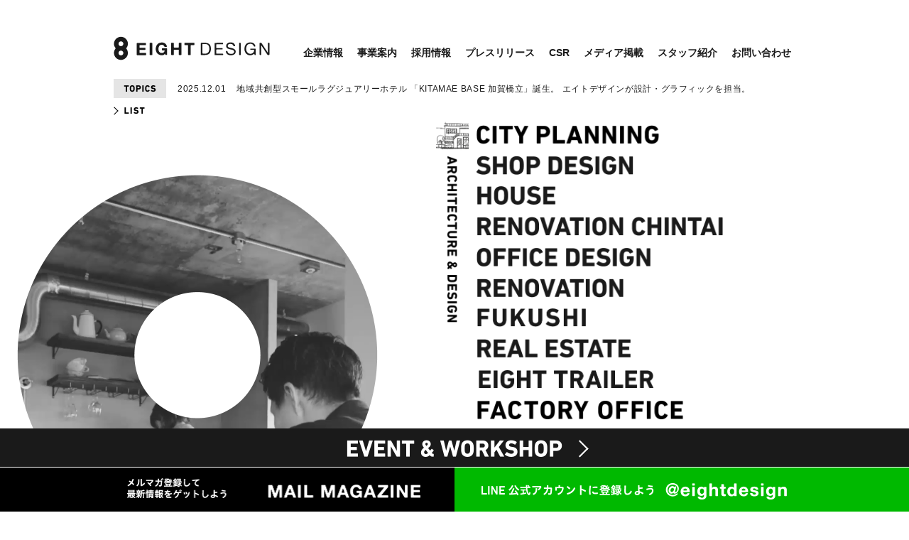

--- FILE ---
content_type: text/html; charset=UTF-8
request_url: https://eightdesign.co.jp/
body_size: 7817
content:
<!DOCTYPE html>
<html lang="ja">
<head>

<meta charset="utf-8">
<meta http-equiv="X-UA-Compatible" content="IE=edge">

<meta name = "format-detection" content = "telephone=no">
<meta name="viewport" content="width=device-width, initial-scale=1.0, user-scalable=no, minimum-scale=1.0, maximum-scale=1.0">
<link rel="index" href="https://eightdesign.co.jp/">
<link rel="shortcut icon" href="https://eightdesign.co.jp/favicon.ico">
<link rel="apple-touch-icon" href="https://eightdesign.co.jp/apple-touch-icon.png">

<meta property="og:title" content="エイトデザイン株式会社｜コーポレートサイト">
<meta property="og:type" content="website">
<meta property="og:description" content="名古屋・東京・埼玉でリノベーション、店舗デザイン、オフィスデザイン、インテリアショップ、カフェ運営などを手がけるデザイン事務所【エイトデザイン】のコーポレートサイト。">
<meta property="og:url" content="https://eightdesign.co.jp/">
<meta property="og:image" content="https://eightdesign.co.jp/siteimage.png">
<meta property="og:site_name" content="エイトデザイン株式会社｜コーポレートサイト">

<!-- Facebook Pixel Code -->
<script>
  !function(f,b,e,v,n,t,s)
  {if(f.fbq)return;n=f.fbq=function(){n.callMethod?
  n.callMethod.apply(n,arguments):n.queue.push(arguments)};
  if(!f._fbq)f._fbq=n;n.push=n;n.loaded=!0;n.version='2.0';
  n.queue=[];t=b.createElement(e);t.async=!0;
  t.src=v;s=b.getElementsByTagName(e)[0];
  s.parentNode.insertBefore(t,s)}(window, document,'script',
  'https://connect.facebook.net/en_US/fbevents.js');
  fbq('init', '584649788394126');
  fbq('track', 'PageView');
</script>
<noscript><img height="1" width="1" style="display:none"
  src="https://www.facebook.com/tr?id=584649788394126&ev=PageView&noscript=1"
/></noscript>
<!-- End Facebook Pixel Code --><title>エイトデザイン株式会社｜コーポレートサイト</title>
<meta name="keywords" content="リノベーション,店舗設計,インテリアデザイン,オフィスデザイン,コンバージョン">
<meta name="description" content="名古屋・東京・埼玉でリノベーション、店舗デザイン、オフィスデザイン、インテリアショップ、カフェ運営などを手がけるデザイン事務所【エイトデザイン】のコーポレートサイト。">

<!-- css -->
<link href="https://eightdesign.co.jp/css/reset.css" rel="stylesheet" type="text/css" media="all">
<link href="https://eightdesign.co.jp/css/common.css" rel="stylesheet" type="text/css" media="all">
<link href="https://eightdesign.co.jp/css/group.css" rel="stylesheet" type="text/css" media="all">
<link href="https://eightdesign.co.jp/css/responsive_20230523.css" rel="stylesheet" type="text/css" media="all"><link href="./css/homepage.css" rel="stylesheet" type="text/css" media="all">

<!-- js -->
<script src="https://eightdesign.co.jp/js/jquery-2.1.4.min.js" type="text/javascript"></script>
<script src="https://eightdesign.co.jp/js/common.min.js" type="text/javascript"></script><script src="https://eightdesign.co.jp/js/homepage.min.js" type="text/javascript"></script>

</head>

<body id="homepage" class="standby">

<div id="page" class="standby">

<header>
	<div class="con_header">
		<h1><a class="hover" href="https://eightdesign.co.jp/"><img src="https://eightdesign.co.jp/images/header/logo.svg" alt="EIGHT DESIGN"></a></h1>
		<p class="btn_spmenu"><a id="btn_spmenu" href="javascript:void(0)"><span class="bar bar1"></span><span class="bar bar2"></span><span class="bar bar3"></span></a></p>
		<nav id="gnav">
			<ul class="con_menu">
				<li class="gnav_cor"><a href="https://eightdesign.co.jp/corporation/">企業情報</a></li>
				<li class="gnav_bus"><a href="https://eightdesign.co.jp/business/">事業案内</a></li>
				<li class="gnav_rec"><a href="https://eightdesign-recruit.jp/">採用情報</a></li>
				<li class="gnav_pre"><a href="https://eightdesign.co.jp/press/">プレスリリース</a></li>
        <li class="gnav_crm"><a href="https://eightdesign.co.jp/csr/">CSR</a></li>
				<li class="gnav_med"><a href="https://eightdesign.co.jp/media/">メディア掲載</a></li>
				<li class="gnav_sta"><a href="https://eightdesign.co.jp/staff/">スタッフ紹介</a></li>
				<li class="gnav_con"><a href="https://eightdesign.co.jp/contact/">お問い合わせ</a></li>
				<li class="con_sns">
					<ul>
						<li class="tw"><a class="hover" href="https://twitter.com/8EIGHTDESIGN" target="_blank"><img src="https://eightdesign.co.jp/images/footer/btn_tw.png" alt="twitter"></a></li><!-- 
						--><li class="fb"><a class="hover" href="https://www.facebook.com/8EIGHTDESIGN.Nagoya/" target="_blank"><img src="https://eightdesign.co.jp/images/footer/btn_fb.png" alt="facebook"></a></li><!-- 
						--><li class="yt"><a class="hover" href="https://www.youtube.com/channel/UC8XGQqaxeGRdHRkyxzAuupg" target="_blank"><img src="https://eightdesign.co.jp/images/footer/btn_yt.png" alt="youtube"></a></li><!-- 
						--><li class="insta"><a class="hover" href="https://www.instagram.com/eightdesign/" target="_blank"><img src="https://eightdesign.co.jp/images/footer/btn_insta.png" alt="instagram"></a></li><!-- 
					 	--><li class="pint"><a class="hover" href="https://www.pinterest.jp/8eightdesign/" target="_blank"><img src="https://eightdesign.co.jp/images/footer/btn_pint.png" alt="pinterest"></a></li><!-- 
						--><li class="line"><a class="hover" href="https://line.me/R/ti/p/%40uji0967r" target="_blank"><img src="https://eightdesign.co.jp/images/footer/btn_line.png" alt="line"></a></li>
					</ul>
				</li>
			</ul>
		</nav>		
	</div>
</header>

<section id="contents">
	<div class="con_index">
		<div class="con_movie standby" id="movie">
    <!--<div id="pic_renove"><a class="hover" href="https://eightbino.jp/miyoshi" target="blank"><img src="./images/common/logo_eightdesignvillage.svg" alt="エイトビーノ"></a></div>-->
  		<!--<p class="btn_8nakama visible_pc">
				<a class="hover" href="https://eightdesign.co.jp/topics/gmark2020">
					<img src="./images/home/btn_gmark.png" alt="SAKUMACHI商店街が2020年度グッドデザイン賞を受賞しました！">
				</a>
			</p>-->
			<div id="overlay_movie"></div>
			<div class="logo standby">
				<object data="./images/common/logo_design.svg" type="image/svg+xml"></object>
				<!--
				<p class="btn_renove visible_sp">
					<a class="hover" href="https://eightbino.jp/miyoshi">
						<img src="./images/common/logo_eightdesignvillage.svg" alt="エイトビーノヴィレッジみよし">
					</a>
				</p>-->
        
			</div>
			<i><a class="lnk_index" href="#lnk_index"></a></i>
		</div>
		<div class="con_topics" id="topics">
			<div class="box_topics">
				<div class="wrap_topics">
					<a class="hover" href="./topics/" style="opacity:1;"><p class="st"><img src="./images/home/txt_topics.png" alt="TOPICS"></p></a>
					<div class="topics">
						<ul>
														<li class="topic"><a href="https://eightdesign.co.jp/topics/pressrelease_251201">
								<span class="date">2025.12.01</span>
								<span class="txt">地域共創型スモールラグジュアリーホテル 「KITAMAE BASE 加賀橋立」誕生。 エイトデザインが設計・グラフィックを担当。</span>
							</a></li>
														<li class="topic"><a href="https://eightdesign.co.jp/topics/pressrelease_251121">
								<span class="date">2025.11.21</span>
								<span class="txt">プレスリリース：ハチカフェ 初のブランドレシピブック 「ハチカフェ 季節と気分で楽しむわたしのタルト」 11 月 21 日（金）発売</span>
							</a></li>
														<li class="topic"><a href="https://eightdesign.co.jp/topics/pressrelease_251117">
								<span class="date">2025.11.17</span>
								<span class="txt">プレスリリース：第7回名古屋まちなみデザインセレクション「まちなみデザイン賞」受賞</span>
							</a></li>
														<li class="topic"><a href="https://eightdesign.co.jp/topics/press251101">
								<span class="date">2025.11.01</span>
								<span class="txt">プレスリリース：2026年春 本社移転のお知らせ</span>
							</a></li>
														<li class="topic"><a href="https://eightdesign.co.jp/topics/pressrelease_251030">
								<span class="date">2025.10.30</span>
								<span class="txt">プレスリリース：「あつた nagAya」が 2025 年度グッドデザイン賞を受賞</span>
							</a></li>
														<li class="topic"><a href="https://eightdesign.co.jp/topics/media250730">
								<span class="date">2025.09.15</span>
								<span class="txt">メディア情報：	 GO OUT「家と車」にエイトデザイン新築事例が掲載れました</span>
							</a></li>
														<li class="topic"><a href="https://eightdesign.co.jp/topics/media250718">
								<span class="date">2025.09.15</span>
								<span class="txt">メディア情報：	 建築知識「本と生きる空間」に取材協力しました</span>
							</a></li>
														<li class="topic"><a href="https://eightdesign.co.jp/topics/press250726">
								<span class="date">2025.07.26</span>
								<span class="txt">プレスリリース：エイトデザイン株式会社が手がけるコミュニティ拠点 中川運河堀止地区にて着工、2026年開業へ</span>
							</a></li>
														<li class="topic"><a href="https://eightdesign.co.jp/topics/media250308">
								<span class="date">2025.03.08</span>
								<span class="txt">メディア情報：新建築2025年3月号で「あつたnagAya」が紹介されました</span>
							</a></li>
														<li class="topic"><a href="https://eightdesign.co.jp/topics/nuu250309">
								<span class="date">2025.03.08</span>
								<span class="txt">エイトサロン営業終了のお知らせと、新サロン「nuu」のご案内</span>
							</a></li>
													</ul>
					</div>
				</div>
				<p class="lnk_topics"><a class="hover" href="./topics/"><img src="./images/home/txt_list.png" alt="LIST"></a></p>
			</div>
		</div>
		<div class="box_index eight" id="lnk_index">
			<h2>
				<i class="ill"><img src="./images/home/ic_8design.png" alt=""></i>
				<span class="en vertical"><a href="https://eightdesign.jp/"><img src="./images/home/st_architectureanddesign.png" alt="ARCHITECTURE & DESIGN"></a></span>
			</h2>
			<ul class="wrap_index">
				<li class="lnk consultation"><a href="https://eightdesign.jp/cityplanning/" target="_blank">
					<span class="en"><img src="./images/home/nav_consultation.png" alt="CITY PLANNING"></span>
					<span class="ja">まちづくり</span>
				</a></li>
				<li class="lnk shop"><a href="https://eightdesign.jp/shop/" target="_blank">
					<span class="en"><img src="./images/home/nav_shop.png" alt="SHOP DESIGN"></span>
					<span class="ja">店舗デザイン</span>
				</a></li>
				<li class="lnk house"><a href="http://eighthouse.jp/" target="_blank">
					<span class="en"><img src="./images/home/nav_house.png" alt="HOUSE"></span>
					<span class="ja">新築注文住宅</span>
				</a></li>
				<li class="lnk chintai"><a href="https://eightdesign.jp/chintai/" target="_blank">
					<span class="en"><img src="./images/home/nav_chintai.png" alt="RENOVATION CHINTAI"></span>
					<span class="ja">リノベーション賃貸</span>
				</a></li>
				
				<li class="lnk office"><a href="https://eightdesign.jp/office/" target="_blank">
					<span class="en"><img src="./images/home/nav_office.png" alt="OFFICE DESIGN"></span>
					<span class="ja">オフィスデザイン</span>
				</a></li>
				<li class="lnk renovation"><a href="https://eightdesign.jp/renovation/" target="_blank">
					<span class="en"><img src="./images/home/nav_renovation.png" alt="RENOVATION"></span>
					<span class="ja">住宅リノべーション</span>
				</a></li>
				<li class="lnk fukushi"><a href="https://eightdesign.jp/fukushi/" target="_blank">
					<span class="en"><img src="./images/home/nav_fukushi.png" alt="FUKUSHI"></span>
					<span class="ja">福祉関連施設デザイン</span>
				</a></li>
				<li class="lnk realestate"><a href="http://8fudosan.jp/" target="_blank">
					<span class="en"><img src="./images/home/nav_realestate.png" alt="REAL ESTATE"></span>
					<span class="ja">不動産事業</span>
				</a></li>
				<li class="lnk trailer"><a href="https://eightdesign.jp/eighttrailer/" target="_blank">
					<span class="en"><img src="./images/home/nav_trailer.png" alt="EIGHT TRAILER"></span>
					<span class="ja">オリジナルトレーラー</span>
				</a></li>
				<li class="lnk factoryoffice"><a href="https://eightdesign.info/factoryoffice" target="_blank">
					<span class="en"><img src="./images/home/nav_factoryoffice.png" alt="工場・倉庫のリニューアル"></span>
					<span class="ja">工場・倉庫のリニューアル</span>
				</a></li>
				<li class="lnk creative"><a href="https://eightdesign.jp/creative/" target="_blank">
					<span class="en"><img src="./images/home/nav_creative.png" alt="CREATIVE TEAM"></span>
					<span class="ja">クリエイティブ制作</span>
				</a></li>
			</ul>
		</div>
		<div class="box_index nakama">
			<h2>
				<!--<i class="ill"><img src="./images/home/ic_8nakama.png" alt=""></i>-->
				<span class="en vertical"><img src="./images/home/st_nakama.png" alt="NAKAMA"></span>
			</h2>
			<ul class="wrap_index">
				<li class="lnk tokyo"><a href="https://matsuriba.jp/" target="_blank">
					<span class="en"><img src="./images/home/nav_matsuriba.png" alt="MATSURIBA"></span>
					<span class="ja">MATSURIBA</span>
				</a></li>
				<li class="lnk tokyo"><a href="https://eightchange.jp/" target="_blank">
					<span class="en"><img src="./images/home/nav_eightchange.png" alt="EIGHT CHANGE"></span>
					<span class="ja">エイトチェンジ</span>
				</a></li>
				<li class="lnk tokorozawa"><a href="https://eightdesign.jp/8nakama/tokorozawa8/" target="_blank">
					<span class="en"><img src="./images/home/nav_tokorozawa.png" alt="TOKOROZAWA8"></span>
					<span class="ja">TOKOROZAWA8</span>
				</a></li>
        		<li class="lnk gifu"><a href="https://eightdesign.jp/8nakama/gifu8/" target="_blank">
					<span class="en"><img src="./images/home/nav_gifu.png" alt="GIFU8"></span>
					<span class="ja">GIFU8</span>
				</a></li>
				<li class="lnk kumamoto"><a href="https://eightdesign.jp/8nakama/kumamoto8/" target="_blank">
					<span class="en"><img src="./images/home/nav_kumamoto.png" alt="KUMAMOTO8"></span>
					<span class="ja">KUMAMOTO8</span>
				</a></li>
				<!-- <li class="lnk green"><a href="http://hachigreen.jp/" target="_blank">
					<span class="en"><img src="./images/home/nav_green.png" alt="HACHI GREEN"></span>
					<span class="ja">ハチグリーン</span>
				</a></li> -->
			</ul>
		</div>
		<div class="box_index town">
			<h2>
				<i class="ill"><img src="./images/home/ic_8town.png" alt=""></i>
				<span class="en vertical"><img src="./images/home/st_interior.png" alt="INTERIOR&LIFESTYLE"></span>
			</h2>
			<ul class="wrap_index">
				<!--<li class="lnk arthouse"><a href="https://eightarthouse.jp/" target="_blank">
					<span class="en"><img src="./images/home/nav_eightarthouse.png" alt="エイトアートハウス"></span>
					<span class="ja">エイトアートハウス</span>
				</a></li>-->
				<!--<li class="lnk salon"><a href="https://eightsalon.jp/" target="_blank">
					<span class="en"><img src="./images/home/nav_eightsalon.png" alt="エイトサロン"></span>
					<span class="ja">エイトサロン</span>
				</a></li>-->
				<li class="lnk town"><a href="http://eighttown.jp/" target="_blank">
					<span class="en"><img src="./images/home/nav_eighttown.png" alt="EIGHT TOWN"></span>
					<span class="ja">エイトタウン</span>
				</a></li>
				<!--
				<li class="lnk kagu"><a href="https://eighttown.jp/hachikagu/" target="_blank">
					<span class="en"><img src="./images/home/nav_hachikagu.png" alt="HACHI KAGU"></span>
					<span class="ja">ハチカグ</span>
				</a></li>-->
				<li class="lnk green"><a href="http://hachigreen.jp/" target="_blank">
					<span class="en"><img src="./images/home/nav_green.png" alt="HACHI GREEN"></span>
					<span class="ja">ハチグリーン</span>
				</a></li>
				
			</ul>
			<p class="btn_shop" style="margin-bottom:1em;"><a href="https://hachikagu.base.shop/" class="hover" target="_blank"><img src="./images/home/btn_shop.png" alt="ONLINE SHOP"></a></p>
		</div>
		<div class="box_index park">
			<h2>
				<i class="ill"><img src="./images/home/ic_8park.png" alt=""></i>
				<span class="en vertical"><img src="./images/home/st_cafe.png" alt="CAFE"></span>
			</h2>
			<p class="con_ill"><i class="ill"><img src="./images/home/ic_8park.png" alt=""></i></p>
			<ul class="wrap_index">
				<li class="lnk cafe"><a href="http://hachicafe.jp/" target="_blank">
					<span class="en"><img src="./images/home/nav_hachicafe_t.png" alt="ハチカフェ"></span>
					<span class="ja">ハチカフェ鶴舞店</span>
				</a></li>
				<li class="lnk park"><a href="http://hachicafe.jp/" target="_blank">
					<span class="en"><img src="./images/home/nav_hachicafe_a.png" alt="EIGHT PARK"></span>
					<span class="ja">ハチカフェ阿佐ヶ谷店</span>
				</a></li>
				<li class="lnk cookie"><a href="http://hachicafe.jp/" target="_blank">
					<span class="en"><img src="./images/home/nav_hachicafe_i.png" alt="ハチカフェ犬山店"></span>
					<span class="ja">ハチカフェ犬山店</span>
				</a></li>
			</ul>
			<p class="btn_shop"><a href="https://hachicafe.stores.jp/" class="hover" target="_blank"><img src="./images/home/btn_shop.png" alt="ONLINE SHOP"></a></p>
		</div>
		<!--<div class="box_index salon">
			<h2>
				<a class="hover" href="https://eightsalon.jp/" target="blank"><img src="./images/common/logo_eightsalon.png" alt="EIGHT SALON"></a>
			</h2>
		</div> 
		
		<div class="box_index spy">
			<h2>
				<a class="hover" href="http://spymaster.jp/" target="blank"><img src="./images/common/logo_spymaster.png" alt="Spy Master"></a>
			</h2>
		</div>-->

	</div>
</section>

<footer>
	<div class="con_footer">
		<div class="fix_btns fix" id="f_contact">
			<div class="wrap">
				<p class="btn_event"><a href="https://eightdesign.jp/event/" target="_blank"><span><img src="https://eightdesign.co.jp/images/footer/btn_event.png" alt="EVENT &amp; WORKSHOP"></span></a></p>
				<ul class="btns">
					<li class="btn_magazine">
						<a href="https://eightdesign.co.jp/magazine/">
							<picture>
								<source srcset="https://eightdesign.co.jp/images/common/btn_f_magazine_sp.png" media="(max-width: 928px)">
								<img src="https://eightdesign.co.jp/images/common/btn_f_magazine.png" alt="MAIL MAGAZINE">
							</picture>
						</a>
					</li>
					<li class="btn_line">
						<a href="https://eightdesign.co.jp/line/">
							<picture>
								<source srcset="https://eightdesign.co.jp/images/common/btn_f_line_sp.png" media="(max-width: 928px)">
								<img src="https://eightdesign.co.jp/images/common/btn_f_line.png" alt="LINE公式アカウント">
							</picture>
						</a>
					</li>
				</ul>
		        <!-- <p class="column_info" id="f_contact">INFORMATION：<br>
				エイトデザインは8/11（土）〜8/15（水）まで夏季休業をいただきます。各店舗の営業日についてはそれぞれのオフィシャルサイトをご確認ください。</p> -->
			</div>
       </div>
				<p class="pagetop"><a href="#page" class="scroll">pagetop</a></p>
  
		<div class="con_group">
			<h2>
				<span class="en"><img src="https://eightdesign.co.jp/images/common/st_group.png" alt="EIGHT DESIGN GROUP"></span>
				<!-- <span class="ja atxt">エイトデザイングループについて</span> -->
				<span class="ja">エイトデザイングループについて</span>
			</h2>
			      
      <div class="box_group2">
        <div class="content960">
        <ul>
          
          <li>
            <a href="https://eightdesign.jp/" target="_blank">
              <div class="img"><img src="https://eightdesign.co.jp/images/group/logo_eightDesign.png" alt="EIGHT DESIGN"></div>
              <h3>EIGHT DESIGN</h3>
              <p class="txt">名古屋でリノベーションを手がけるデザイン事務所「エイトデザイン」</p>
            </a>
          </li>
         
          <li>
            <a href="http://eighthouse.jp/" target="_blank">
              <div class="img"><img src="https://eightdesign.co.jp/images/group/logo_eighthouse.png" alt="EIGHT HOUSE"></div>
              <h3>EIGHT HOUSE</h3>
              <p class="txt">エイトデザインが手がける新築注文住宅「エイトハウス」</p>
            </a>
          </li>
		<!--
          <li>
            <a href="https://eightarthouse.jp/" target="_blank">
              <div class="img"><img src="https://eightdesign.co.jp/images/group/logo_eightArt.png" alt="EIGHT ART HOUSE"></div>
              <h3>EIGHT ART HOUSE</h3>
              <p class="txt">アートでまちを笑顔にしようをコンセプトとした、エイトデザインが手掛ける「アート事業」</p>
            </a>
          </li>
          <li>
            <a href="https://eightsalon.jp/" target="_blank">
              <div class="img"><img src="https://eightdesign.co.jp/images/group/logo_eightsalon2.png" alt="エイトサロン"></div>
              <h3>エイトサロン</h3>
              <p class="txt">髪と暮らしを楽しむ。エイトデザインの美容院「エイトサロン」</p>
            </a>
          </li>
	-->
          <li>
            <a href="https://eightdesign.jp/eighttrailer/" target="_blank">
              <div class="img"><img src="https://eightdesign.co.jp/images/group/logo_eightTrailar.png" alt="EIGHT TRAILER"></div>
              <h3>EIGHT TRAILER</h3>
              <p class="txt">エイトデザインが手がけるオリジナルトレーラーハウス「エイトトレーラー」</p>
            </a>
          </li>
          <li>
            <a href="http://eighttown.jp/" target="_blank">
              <div class="img"><img src="https://eightdesign.co.jp/images/group/logo_eighttown.png" alt="EIGHT TOWN"></div>
              <h3>EIGHT TOWN</h3>
              <p class="txt">リノベーションのショールーム兼インテリアショップ「エイトタウン」</p>
            </a>
          </li>
          <!--<li>
            <a href="https://hachikagu.studio.site/" target="_blank">
              <div class="img"><img src="https://eightdesign.co.jp/images/group/logo_kagu.png" alt="HACHI KAGU"></div>
              <h3>HACHI KAGU</h3>
              <p class="txt">オリジナル&オーダーメイド家具と革雑貨の工房「ハチカグ」</p>
            </a>
          </li>-->
          <li>
            <a href="http://hachicafe.jp/" target="_blank">
              <div class="img"><img src="https://eightdesign.co.jp/images/group/logo_hachicafe.png" alt="ハチカフェ"></div>
              <h3>ハチカフェ</h3>
              <p class="txt">名古屋・東京のタルトとサンドイッチのお店「ハチカフェ」</p>
            </a>
          </li>
          <!--<li>
            <a href="http://hachigreen.jp/" target="_blank">
              <div class="img"><img src="https://eightdesign.co.jp/images/group/logo_hachigreen.png" alt="ハチグリーン"></div>
              <h3>ハチグリーン</h3>
              <p class="txt">グリーンのあるライフスタイルを提案するお店「ハチグリーン」</p>
            </a>
          </li>-->
        </ul>
        </div>
      </div>
		</div>


		<div class="con_fnav">
			<ul class="fnav corporation">
				<li class="st large"><a href="https://eightdesign.co.jp/corporation/">企業情報</a></li>
				<li><a href="https://eightdesign.co.jp/corporation/#lnk1">経営理念</a></li>
				<li><a href="https://eightdesign.co.jp/corporation/#lnk2">会社概要</a></li>
				<li><a href="https://eightdesign.co.jp/corporation/#lnk3">沿革</a></li>
			</ul>
			<ul class="fnav business">
				<li class="st large"><a href="https://eightdesign.co.jp/business/" target="_blank">事業案内</a></li>
				<li><a href="https://eightdesign.jp/" target="_blank">住宅リノべーション</a></li>			
				<li><a href="https://eightdesign.jp/shop/" target="_blank">店舗デザイン</a></li>
				<li><a href="https://eightdesign.jp/office/" target="_blank">オフィスデザイン</a></li>	
				<li><a href="https://eightdesign.jp/cityplanning/" target="_blank">街づくり</a></li>
                <li><a href="https://eightdesign.jp/chintai/" target="_blank">リノベーション賃貸</a></li>
				<li><a href="https://eightdesign.jp/creative/" target="_blank">クリエイティブ制作</a></li>
				<li><a href="http://eighthouse.jp/" target="_blank">新築注文住宅</a></li>
				<li><a href="http://8fudosan.jp/" target="_blank">不動産事業</a></li>
				<li><a target="_blank" href="https://eightdesign.jp/eighttrailer/">トレーラーハウス</a></li>
                <li class="pad"><a href="http://eighttown.jp/" target="_blank">エイトタウン</a></li>
				<!--<li><a href="http://hachikagu.jp/" target="_blank">ハチカグ</a></li>-->
				
				<li><a href="http://hachicafe.jp/" target="_blank">ハチカフェ</a></li>
				
			</ul>
			<ul class="fnav recruit">
				<li class="st large"><a href="https://eightdesign-recruit.jp/">採用情報</a></li>
				<!-- <li><a href="https://eightdesign.co.jp/recruit/#lnk_staff">先輩スタッフ</a></li> -->
				<li><a href="https://eightdesign-recruit.jp/">新卒採用</a></li>
				<li><a href="https://eightdesign-recruit.jp/">中途採用</a></li>
				<!-- <li><a href="https://eightdesign.co.jp/recruit/#lnk_staff">パート・アルバイト採用</a></li> -->
			</ul>
			<ul class="fnav other">
				<li class="st middle"><a href="https://eightdesign.co.jp/press/">プレスリリース</a></li>
        <li class="st middle"><a href="https://eightdesign.co.jp/csr/">CSR</a></li>
				<li class="st middle"><a href="https://eightdesign.co.jp/media/">メディア掲載</a></li>
				<li class="st middle"><a href="https://eightdesign.co.jp/staff/">スタッフ紹介</a></li>
				<li class="st middle"><a href="https://eightdesign.co.jp/contact/">お問い合わせ</a></li>
				<li class="st middle"><a href="https://eightdesign.co.jp/support/">協力業者様募集</a></li>
        <li class="st middle"><a href="https://eightdesign.jp/8nakama/" target="_blank">8NAKAMA加盟店募集</a></li>
				<li><a href="https://eightdesign.co.jp/privacy/">プライバシーポリシー</a></li>
			</ul>
		</div>
		<div class="con_sns">
			<ul>
				<li class="tw"><a class="hover" href="https://twitter.com/8EIGHTDESIGN" target="_blank"><img src="https://eightdesign.co.jp/images/footer/btn_tw.png" alt="twitter"></a></li><!--
				 --><li class="fb"><a class="hover" href="https://www.facebook.com/8EIGHTDESIGN.Nagoya/" target="_blank"><img src="https://eightdesign.co.jp/images/footer/btn_fb.png" alt="facebook"></a></li><!--
				 --><li class="yt"><a class="hover" href="https://www.youtube.com/channel/UC8XGQqaxeGRdHRkyxzAuupg" target="_blank"><img src="https://eightdesign.co.jp/images/footer/btn_yt.png" alt="youtube"></a></li><!--
				 --><li class="insta"><a class="hover" href="https://www.instagram.com/eightdesign/" target="_blank"><img src="https://eightdesign.co.jp/images/footer/btn_insta.png" alt="instagram"></a></li><!--
				 --><li class="pint"><a class="hover" href="https://www.pinterest.jp/8eightdesign/" target="_blank"><img src="https://eightdesign.co.jp/images/footer/btn_pint.png" alt="pinterest"></a></li><!--
				 --><li class="line"><a class="hover" href="https://line.me/R/ti/p/%40uji0967r" target="_blank"><img src="https://eightdesign.co.jp/images/footer/btn_line.png" alt="line"></a></li>
				 <li class="tiktok"><a class="hover" href="https://www.tiktok.com/@eight8design/" target="_blank"><img src="https://eightdesign.co.jp/images/footer/btn_tiktok.svg" alt="tiktok"></a></li>
			</ul>
		</div>
		<p class="meitetsu"><a class="hover" href="http://top.meitetsu.co.jp/" target="_blank"><img src="https://eightdesign.co.jp/images/footer/logo_meitetsu.svg" alt="名鉄グループ"></a></p>
		<p class="copyright">
			<small>Copyright &copy; <script type="text/javascript">
			<!--
			document.write(new Date().getFullYear());
			-->
			</script> EIGHT DESIGN All Rights Reserved.</small>
		</p>
	</div>
</footer>

</div><!-- /#page -->

<!-- リマーケティング タグの Google コード -->
<script type="text/javascript">
/* <![CDATA[ */
var google_conversion_id = 867391802;
var google_custom_params = window.google_tag_params;
var google_remarketing_only = true;
/* ]]> */
</script>
<script type="text/javascript" src="//www.googleadservices.com/pagead/conversion.js">
</script>
<noscript>
<div style="display:inline;">
<img height="1" width="1" style="border-style:none;" alt="" src="//googleads.g.doubleclick.net/pagead/viewthroughconversion/867391802/?guid=ON&amp;script=0"/>
</div>
</noscript>
<!-- Yahoo Code for your Target List -->
<script type="text/javascript" language="javascript">
/* <![CDATA[ */
var yahoo_retargeting_id = 'XZ6OU9WYTQ';
var yahoo_retargeting_label = '';
var yahoo_retargeting_page_type = '';
var yahoo_retargeting_items = [{item_id: '', category_id: '', price: '', quantity: ''}];
/* ]]> */
</script>
<script type="text/javascript" language="javascript" src="https://b92.yahoo.co.jp/js/s_retargeting.js"></script>

<!-- Yahoo Code for your Target List -->
<script type="text/javascript" language="javascript">
/* <![CDATA[ */
var yahoo_retargeting_id = 'GQMT1YDQ5A';
var yahoo_retargeting_label = '';
var yahoo_retargeting_page_type = '';
var yahoo_retargeting_items = [{item_id: '', category_id: '', price: '', quantity: ''}];
/* ]]> */
</script>
<script type="text/javascript" language="javascript" src="https://b92.yahoo.co.jp/js/s_retargeting.js"></script>


<!-- リマーケティング タグの Google コード -->
<!--------------------------------------------------
リマーケティング タグは、個人を特定できる情報と関連付けることも、デリケートなカテゴリに属するページに設置することも許可されません。タグの設定方法については、こちらのページをご覧ください。
http://google.com/ads/remarketingsetup
--------------------------------------------------->
<script type="text/javascript">
/* <![CDATA[ */
var google_conversion_id = 808201738;
var google_custom_params = window.google_tag_params;
var google_remarketing_only = true;
/* ]]> */
</script>
<script type="text/javascript" src="//www.googleadservices.com/pagead/conversion.js">
</script>
<noscript>
<div style="display:inline;">
<img height="1" width="1" style="border-style:none;" alt="" src="//googleads.g.doubleclick.net/pagead/viewthroughconversion/808201738/?guid=ON&amp;script=0"/>
</div>
</noscript>

</body>
</html>

--- FILE ---
content_type: text/css
request_url: https://eightdesign.co.jp/css/common.css
body_size: 4575
content:
@charset "utf-8";
* {
	-webkit-box-sizing: border-box;
	-moz-box-sizing: border-box;
	box-sizing: border-box;
}

img {
	max-width: 100%;
	height: auto;
}

html {
	font-size: 62.5%;
}

body {
	color: #1a1a1a;
	font-size: 1.4rem;
	font-family: "游ゴシック体", "Yu Gothic", YuGothic, "メイリオ", Meiryo, sans-serif;
	line-height: 1.5;
	background: #fff;
	-webkit-text-size-adjust: 100%;
}
body a {
	color: #1a1a1a;
}
body a:link {
	text-decoration: none;
}
body a:visited {
	text-decoration: none;
}
body a:hover {
	text-decoration: none;
}
body a:active {
	text-decoration: none;
}

/* -----------------------------------------------------------
	#page
----------------------------------------------------------- */
#page {
	width: 100%;
	text-align: left;
	opacity: 1;
	-webkit-transition: opacity 1000ms ease-out 0;
	-o-transition: opacity 1000ms ease-out 0;
	-ms-transition: opacity 1000ms ease-out 0;
	transition-property: opacity;
	transition-duration: 1000ms;
	transition-timing-function: ease-out;
	transition-delay: 0;
}
#page.standby {
	opacity: 0;
}

/* -----------------------------------------------------------
	header
----------------------------------------------------------- */
header {
	margin: 0 auto;
	width: 1040px;
	padding: 35px 40px 0;
}
header .con_header {
	width: 100%;
	display: table;
	table-layout: fixed;
}
header .con_header h1 {
	display: table-cell;
	width: 220px;
	vertical-align: bottom;
}
header .con_header h1 a {
	display: block;
	padding: 16px 0;
}
header .con_header h1 a img {
	display: block;
	width: 100%;
}
header .con_header .btn_spmenu {
	display: none;
}
header .con_header #gnav {
	display: table-cell;
	vertical-align: bottom;
	text-align: right;
}
header .con_header #gnav .con_menu {
	width: 100%;
	letter-spacing: -0.4em;
}
header .con_header #gnav .con_menu > li {
	display: inline-block;
	letter-spacing: normal;
	margin-left: 8px;
}
header .con_header #gnav .con_menu > li > a {
	display: block;
	font-weight: bolder;
	padding: 16px 6px;
	position: relative;
}
header .con_header #gnav .con_menu > li > a:after {
	content: "";
	display: block;
	height: 9px;
	width: 9px;
	position: absolute;
	bottom: 0;
	left: 50%;
	opacity: 0;
	margin-left: -5px;
	border-bottom: 1px solid #1a1a1a;
	border-right: 1px solid #1a1a1a;
	-webkit-transition: opacity,bottom 200ms ease-out 0;
	-o-transition: opacity,bottom 200ms ease-out 0;
	-ms-transition: opacity,bottom 200ms ease-out 0;
	transition-property: opacity,bottom;
	transition-duration: 200ms;
	transition-timing-function: ease-out;
	transition-delay: 0;
	-webkit-transform: rotate(45deg);
	-moz-transform: rotate(45deg);
	-ms-transform: rotate(45deg);
	-o-transform: rotate(45deg);
	transform: rotate(45deg);
}
header .con_header #gnav .con_menu > li > a:hover:after {
	opacity: 1;
	bottom: 4px;
}
#corporation header .con_header #gnav .con_menu > li.gnav_cor a:after {
	opacity: 1;
	bottom: 4px;
}
#business header .con_header #gnav .con_menu > li.gnav_bus a:after {
	opacity: 1;
	bottom: 4px;
}
#recruit header .con_header #gnav .con_menu > li.gnav_rec a:after {
	opacity: 1;
	bottom: 4px;
}
#press header .con_header #gnav .con_menu > li.gnav_pre a:after {
	opacity: 1;
	bottom: 4px;
}
#media header .con_header #gnav .con_menu > li.gnav_med a:after {
	opacity: 1;
	bottom: 4px;
}
#staff header .con_header #gnav .con_menu > li.gnav_sta a:after {
	opacity: 1;
	bottom: 4px;
}
#contact header .con_header #gnav .con_menu > li.gnav_con a:after {
	opacity: 1;
	bottom: 4px;
}
#crm header .con_header #gnav .con_menu > li.gnav_crm a:after {
	opacity: 1;
	bottom: 4px;
}

header .con_header #gnav .con_menu > li.con_sns {
	display: none;
}

@media only screen and (max-width: 928px) {
  header {
	width: 100%;
	padding: 0;
	position: fixed;
	top: 0;
	left: 0;
	border-bottom: 1px solid #1a1a1a;
	background: #fff;
	z-index: 10;
  }
  #homepage header {
	opacity: 0;
	-webkit-transition: all 200ms ease-in-out 0ms;
	-moz-transition: all 200ms ease-in-out 0ms;
	-ms-transition: all 200ms ease-in-out 0ms;
	-o-transition: all 200ms ease-in-out 0ms;
	transition-property: all;
	transition-duration: 200ms;
	transition-timing-function: ease-in-out;
	transition-delay: 0ms;
	-webkit-transform: translateY(-105%);
	-moz-transform: translateY(-105%);
	-ms-transform: translateY(-105%);
	-o-transform: translateY(-105%);
	transform: translateY(-105%);
  }
  #homepage header.active {
	opacity: 1;
	-webkit-transform: translateY(0);
	-moz-transform: translateY(0);
	-ms-transform: translateY(0);
	-o-transform: translateY(0);
	transform: translateY(0);
  }
  header .con_header {
	width: 100%;
	display: block;
	background: #fff;
	position: relative;
  }
  header .con_header h1 {
	display: block;
	width: 250px;
	padding-left: 20px;
	vertical-align: bottom;
  }
  header .con_header h1 a {
	display: block;
	padding: 18px 0;
  }
  header .con_header h1 a img {
	height: 28px;
	width: auto;
  }
  header .con_header .btn_spmenu {
	display: block;
	width: 64px;
	position: absolute;
	top: 0;
	right: 0;
	z-index: 12;
  }
  header .con_header .btn_spmenu a {
	display: block;
	width: 64px;
	height: 64px;
	position: relative;
  }
  header .con_header .btn_spmenu a span {
	display: block;
	height: 2px;
	width: 28px;
	background: #1a1a1a;
	position: absolute;
	left: 50%;
	margin-left: -15px;
	-webkit-transition: -webkit-transform, top, width, margin, background 200ms linear 0;
	transition-property: transform,top,width,margin,background;
	transition-duration: 200ms;
	transition-timing-function: linear;
	transition-delay: 0;
  }
  header .con_header .btn_spmenu a span.bar1 {
	top: 24px;
  }
  header .con_header .btn_spmenu a span.bar2 {
	top: 32px;
  }
  header .con_header .btn_spmenu a span.bar3 {
	top: 40px;
  }
  header .con_header .btn_spmenu a.active span.bar1 {
	width: 30px;
	margin-left: -15px;
	top: 32px;
	-webkit-transform: rotate(-45deg);
	transform: rotate(-45deg);
  }
  header .con_header .btn_spmenu a.active span.bar2 {
	width: 0;
	opacity: 0;
  }
  header .con_header .btn_spmenu a.active span.bar3 {
	width: 30px;
	margin-left: -15px;
	top: 32px;
	-webkit-transform: rotate(45deg);
	transform: rotate(45deg);
  }
  header .con_header #gnav {
	display: block;
	text-align: center;
	position: fixed;
	top: 65px;
	left: -100%;
	z-index: 10;
	height: 100vh;
	width: 100%;
	background: #1a1a1a;
	-webkit-transition: -webkit-transform 200ms ease-in 0;
	-o-transition: -o-transform 200ms ease-in 0;
	-ms-transition: -ms-transform 200ms ease-in 0;
	transition-property: transform;
	transition-duration: 200ms;
	transition-timing-function: ease-in;
	transition-delay: 0;
  }
  header .con_header #gnav .con_menu {
	width: 100%;
	position: fixed;
	top: 0;
	left: -100%;
	-webkit-transition: -webkit-transform 200ms ease-in 0;
	-o-transition: -o-transform 200ms ease-in 0;
	-ms-transition: -ms-transform 200ms ease-in 0;
	transition-property: transform;
	transition-duration: 200ms;
	transition-timing-function: ease-in;
	transition-delay: 0;
  }
  header .con_header #gnav .con_menu > li {
	display: block;
	margin-left: 0;
	border-bottom: 1px solid #4d4d4d;
	-webkit-transform: translateX(-300px);
	-o-transform: translateX(-300px);
	-ms-transform: translateX(-300px);
	transform: translateX(-300px);
  }
  header .con_header #gnav .con_menu > li > a {
	color: #d9d9d9;
	font-size: 1.6rem;
	padding: 16px 6px;
	position: relative;
  }
  header .con_header #gnav .con_menu > li > a:before, header .con_header #gnav .con_menu > li > a:after {
	display: none;
  }
  header .con_header #gnav .con_menu > li.con_sns {
	display: block;
	border: none;
  }
  header .con_header #gnav .con_menu > li.con_sns ul {
	width: 100%;
	padding: 40px 20px 0;
	text-align: center;
	display: block;
  }
  header .con_header #gnav .con_menu > li.con_sns ul li {
	display: inline-block;
	width: 16%;
	margin-left: 0;
	padding: 0 4px;
  }
  header .con_header #gnav .con_menu > li.con_sns ul li:first-child {
	margin-left: 0;
  }
  header .con_header #gnav .con_menu > li.con_sns ul li img {
	width: 90%;
	max-width: 34px;
	margin: 0 auto;
  }
  header .con_header #gnav.active {
	-webkit-transform: translateX(100%);
	-o-transform: translateX(100%);
	-ms-transform: translateX(100%);
	transform: translateX(100%);
  }
  header .con_header #gnav.active .con_menu {
	-webkit-transition: -webkit-transform 200ms ease-in 100ms;
	-o-transition: -o-transform 200ms ease-in 100ms;
	-ms-transition: -ms-transform 200ms ease-in 100ms;
	transition-property: transform;
	transition-duration: 200ms;
	transition-timing-function: ease-in;
	transition-delay: 100ms;
	-webkit-transform: translateX(100%);
	-o-transform: translateX(100%);
	-ms-transform: translateX(100%);
	transform: translateX(100%);
  }
  header .con_header #gnav.active .con_menu > li {
	-webkit-transition: -webkit-transform 200ms ease-in 0;
	-o-transition: -o-transform 200ms ease-in 0;
	-ms-transition: -ms-transform 200ms ease-in 0;
	transition-property: transform;
	transition-duration: 200ms;
	transition-timing-function: ease-in;
	transition-delay: 0;
	-webkit-transform: translateX(0);
	-o-transform: translateX(0);
	-ms-transform: translateX(0);
	transform: translateX(0);
  }
  header .con_header #gnav.active .con_menu > li.gnav_bus {
	-webkit-transition-delay: 80ms;
	-o-transition-delay: 80ms;
	-ms-transition-delay: 80ms;
	transition-delay: 80ms;
  }
  header .con_header #gnav.active .con_menu > li.gnav_rec {
	-webkit-transition-delay: 160ms;
	-o-transition-delay: 160ms;
	-ms-transition-delay: 160ms;
	transition-delay: 160ms;
  }
  header .con_header #gnav.active .con_menu > li.gnav_pre {
	-webkit-transition-delay: 240ms;
	-o-transition-delay: 240ms;
	-ms-transition-delay: 240ms;
	transition-delay: 240ms;
  }
  header .con_header #gnav.active .con_menu > li.gnav_med {
	-webkit-transition-delay: 320ms;
	-o-transition-delay: 320ms;
	-ms-transition-delay: 320ms;
	transition-delay: 320ms;
  }
  header .con_header #gnav.active .con_menu > li.gnav_sta {
	-webkit-transition-delay: 400ms;
	-o-transition-delay: 400ms;
	-ms-transition-delay: 400ms;
	transition-delay: 400ms;
  }
  header .con_header #gnav.active .con_menu > li.gnav_con {
	-webkit-transition-delay: 480ms;
	-o-transition-delay: 480ms;
	-ms-transition-delay: 480ms;
	transition-delay: 480ms;
  }
}
/* -----------------------------------------------------------
	#contents
----------------------------------------------------------- */
#contents {
	margin: 0 auto;
	width: 1040px;
	padding: 100px 40px 150px;
}

@media only screen and (max-width: 928px) {
  #contents {
	width: 100%;
	padding: 65px 20px 50px;
  }
}
/* -----------------------------------------------------------
	footer
----------------------------------------------------------- */
footer {
	margin: 0 auto;
	padding: 0 0 40px;
	width: 100%;
	min-width: 1040px;
	background: #1a1a1a;
	color: #fff;
	clear: both;
}
footer a {
	color: #fff;
}

footer .btn_event a {
	background: #1a1a1a;
}
footer .btn_event a:hover {
	background: #333;
}

footer .btn_event {
	border-bottom: 1px solid #fff;
	height: 54px;
	-webkit-box-sizing: content-box;
	-moz-box-sizing: content-box;
	box-sizing: content-box;
}
footer .btn_event a {
	display: block;
	padding: 14px 0 12px;
	text-align: center;
	height: 54px;
	width: 100%;
	min-width: 1040px;
	-webkit-transition: background 200ms ease-in-out 0ms;
	-moz-transition: background 200ms ease-in-out 0ms;
	-ms-transition: background 200ms ease-in-out 0ms;
	-o-transition: background 200ms ease-in-out 0ms;
	transition-property: background;
	transition-duration: 200ms;
	transition-timing-function: ease-in-out;
	transition-delay: 0ms;
}
footer .btn_event a span {
	display: inline-block;
	height: 28px;
	padding: 0 30px;
	position: relative;
}
footer .btn_event a span:after {
	content: "";
	display: block;
	width: 17px;
	height: 17px;
	position: absolute;
	right: 0;
	top: 50%;
	margin-top: -8px;
	-webkit-transform: rotate(45deg);
	-moz-transform: rotate(45deg);
	-ms-transform: rotate(45deg);
	-o-transform: rotate(45deg);
	transform: rotate(45deg);
	border-top: 2px solid #fff;
	border-right: 2px solid #fff;
	-webkit-box-sizing: border-box;
	-moz-box-sizing: border-box;
	box-sizing: border-box;
}
footer .btn_event a span img {
	display: block;
	height: 100%;
	width: auto;
	max-width: none;
	margin: 0 auto;
}

footer .con_fnav {
	padding-top: 45px;
	width: 830px;
	margin: 0 auto;
	display: table;
	table-layout: fixed;
}
footer .con_fnav .fnav {
	display: table-cell;
	vertical-align: top;
	border-left: 1px solid #4d4d4d;
	padding: 2px 20px 20px 16px;
}
footer .con_fnav .fnav.corporation {
	width: 172px;
}
footer .con_fnav .fnav.business {
	width: 236px;
}
footer .con_fnav .fnav.recruit {
	width: 220px;
}
footer .con_fnav .fnav li {
	line-height: 1.8;
}
footer .con_fnav .fnav li a {
	font-size: 1.3rem;
	color: #ccc;
	display: block;
	padding: 0 8px;
	-webkit-border-radius: 4px;
	-moz-border-radius: 4px;
	-ms-border-radius: 4px;
	-o-border-radius: 4px;
	border-radius: 4px;
}
footer .con_fnav .fnav li a:hover {
	background: rgba(255, 255, 255, 0.05);
}
footer .con_fnav .fnav li.st {
	padding-bottom: 8px;
}
footer .con_fnav .fnav li.st a {
	font-weight: bolder;
	color: #fff;
}
footer .con_fnav .fnav li.large a {
	font-size: 1.6rem;
}
footer .con_fnav .fnav li.pad {
	padding-top: 8px;
}
footer .con_sns ul {
	width: 1040px;
	margin: 0 auto;
	text-align: center;
	padding-top: 45px;
}
footer .con_sns ul li {
	display: inline-block;
	width: 40px;
	margin-left: 27px;
}
footer .con_sns ul li:first-child {
	margin-left: 0;
}
footer .con_sns ul li a, footer .con_sns ul li img {
	display: block;
}
footer .meitetsu {
	text-align: center;
	padding-top: 40px;
}
footer .meitetsu a {
	display: inline-block;
	height: 32px;
}
footer .meitetsu a img {
	display: block;
	height: 100%;
	width: auto;
}
footer .copyright {
	text-align: center;
	padding-top: 30px;
	font-size: 1.1rem;
	color: #fff;
	letter-spacing: 0.1ex;
}

@media only screen and (max-width: 928px) {
  footer {
	padding: 0 0 160px;
	min-width: 0;
  }
  footer a {
	color: #fff;
  }

  footer .btn_event a {
	border-top: 1px solid #4d4d4d;
  }
  footer .btn_event a:hover {
	background: #1a1a1a;
  }

  footer .btn_event {
	border-bottom: none;
  }
  footer .btn_event a {
	padding: 20px 0;
	height: 61px;
	min-width: 0;
  }
  footer .btn_event a span {
	display: inline-block;
	height: 20px;
	padding: 0 20px;
	color: #d9d9d9;
  }
  footer .btn_event a span:after {
	width: 12px;
	height: 12px;
	margin-top: -6px;
	border-top: 2px solid #d9d9d9;
	border-right: 2px solid #d9d9d9;
  }
  footer .con_fnav {
	width: 100%;
	display: block;
	padding-top: 4px;
  }
  footer .con_fnav .fnav {
	display: block;
	border-left: none;
	padding: 0;
  }
  footer .con_fnav .fnav.corporation, footer .con_fnav .fnav.business, footer .con_fnav .fnav.recruit {
	width: 100%;
  }
  footer .con_fnav .fnav li {
	line-height: 1.8;
	display: none;
  }
  footer .con_fnav .fnav li a {
	display: block;
	padding: 0 6px;
  }
  footer .con_fnav .fnav li a:hover {
	background: none;
  }
  footer .con_fnav .fnav li.st {
	display: block;
	padding-bottom: 0;
	border-bottom: 1px solid #4d4d4d;
  }
  footer .con_fnav .fnav li.st a {
	text-align: center;
	font-size: 1.6rem;
	color: #d9d9d9;
	padding: 8px 0;
  }
  footer .con_sns ul {
	width: 100%;
	padding: 40px 20px 0;
  }
  footer .con_sns ul li {
	display: inline-block;
	width: 14%;
	margin-left: 0;
	padding: 0 4px;
  }
  footer .con_sns ul li:first-child {
	margin-left: 0;
  }
  footer .con_sns ul li img {
	width: 90%;
	max-width: 34px;
	margin: 0 auto;
  }
  footer .meitetsu {
	padding-top: 20px;
  }
  footer .copyright {
	text-align: center;
	padding-top: 30px;
	font-size: 1.1rem;
	color: #fff;
	letter-spacing: 0.1ex;
  }
}
.pagetop {
	width: 1040px;
	position: fixed;
	left: 50%;
	bottom: 120px;
	margin-left: -520px;
}
.pagetop a {
	display: block;
	width: 50px;
	height: 50px;
	padding-top: 50px;
	overflow: hidden;
	background: #fff;
	-webkit-border-radius: 25px;
	-moz-border-radius: 25px;
	-ms-border-radius: 25px;
	-o-border-radius: 25px;
	border-radius: 25px;
	position: absolute;
	top: 0;
	right: 0;
	-webkit-transition: opacity 200ms ease-out 0;
	-o-transition: opacity 200ms ease-out 0;
	-ms-transition: opacity 200ms ease-out 0;
	transition-property: opacity;
	transition-duration: 200ms;
	transition-timing-function: ease-out;
	transition-delay: 0;
}
.pagetop a:hover {
	opacity: 0.7;
}
.pagetop a:before {
	content: "";
	display: block;
	width: 10px;
	height: 10px;
	position: absolute;
	top: 50%;
	left: 50%;
	margin: -4px 0 0 -6px;
	border-top: 2px solid #1a1a1a;
	border-left: 2px solid #1a1a1a;
	-webkit-transform: rotate(45deg);
	-moz-transform: rotate(45deg);
	-ms-transform: rotate(45deg);
	-o-transform: rotate(45deg);
	transform: rotate(45deg);
}

@media only screen and (max-width: 928px) {
  .pagetop {
	width: 100%;
	position: static;
	margin: 0;
	/* padding: 4px 4px 0; */
  }
  .pagetop a {
	width: 100%;
	height: 50px;
	padding-top: 50px;
	background: #404040;
	-webkit-border-radius: 4px;
	-moz-border-radius: 4px;
	-ms-border-radius: 4px;
	-o-border-radius: 4px;
	border-radius: 4px;
	position: relative;
  }
  .pagetop a:hover {
	opacity: 1;
  }
  .pagetop a:before {
	width: 12px;
	height: 12px;
	border-top: 2px solid #fff;
	border-left: 2px solid #fff;
  }
  
  /* 20220225 ここから追加 */
  footer .btn_event {
    width: 100%;
  }
  footer .btn_event a span {
    display: flex;
    justify-content: center;
    align-items: center;
  }
  footer .btn_event a span img {
    width: 220px;
    height: auto;
    margin: 0;
  }
  footer .btn_event a span:after {
      position: relative;
      top: 0;
      margin-top: 0px;
      margin-left: 5px;
  }
}


/* -----------------------------------------------------------
	.con_group
----------------------------------------------------------- */
.con_group {
	background: #fff;
	padding: 50px 0;
	color: #333333;
}
.con_group h2 {
	margin-bottom: 40px;
	width: 100%;
	display: block;
	text-align: center;
}
.con_group h2 > span {
	display: block;
}
.con_group h2 > span.en img {
	height: 19px;
}
.con_group h2 > span.ja {
	text-align: center;
	display: block;
	padding-top: 10px;
	font-weight: bold;
	font-size: 1.5rem;
}
.box_group ul {
	display: -webkit-flex;
	display: -ms-flexbox;
	display: flex;
	-webkit-justify-content: center;
	-ms-flex-pack: center;
	justify-content: center;
}
.box_group ul li {
	margin-left: 25px;
	font-size: 1.2rem;
	min-width: 11em;
}
.box_group ul li:first-child {
	margin-left: 0;

}
.box_group ul li .img {
	height: 123px;
	display: -webkit-flex;
	display: -ms-flexbox;
	display: flex;
	-webkit-justify-content: center;
	-ms-flex-pack: center;
	justify-content: center;
	-webkit-align-items: center;
	-ms-flex-align: center;
	align-items: center;
	margin-bottom: 20px;
}
.box_group ul li h3 {
	text-align: center;
	font-weight: bold;
	font-size: 1.3rem;
	margin-bottom: 5px;
}
.box_group ul li .txt {
	font-size: 1.2rem;
	max-width: 11em;
	text-align: justify;
	margin-left: auto;
	margin-right: auto;
}
.box_group ul li a {
	display: block;
	text-decoration: none;
	color: #333 !important;
	-webkit-transition: opacity 200ms ease-in-out 0ms;
	-moz-transition: opacity 200ms ease-in-out 0ms;
	-ms-transition: opacity 200ms ease-in-out 0ms;
	-o-transition: opacity 200ms ease-in-out 0ms;
	transition-property: opacity;
	transition-duration: 200ms;
	transition-timing-function: ease-in-out;
	transition-delay: 0ms;
}
.box_group ul li a:hover {
	opacity: 0.7;
}
.box_group ul li:nth-child(1) img {
	height: 123px;
}
.box_group ul li:nth-child(2) img {
	height: 120px;
}
.box_group ul li:nth-child(3) img {
	height: 120px;
}
.box_group ul li:nth-child(4) img {
	height: 120px;
}
.box_group ul li:nth-child(5) img {
	height: 120px;
}
.box_group ul li:nth-child(6) img {
	height: 120px;
}

@media only screen and (max-width: 928px) {
	.con_group {
		padding: 40px 0;
	}
	.con_group h2 > span.en img {
		height: 16px;
	}
	.box_group ul {
		display: block;
		overflow: hidden;
		margin-bottom: -30px;
		padding: 0 20px;
	}
	.box_group ul li {
		float: left;
		width: 50%;
		height: 178px;
		margin-bottom: 20px;
		margin-left: 0;
	}
	
	.con_group h2 {
		margin-bottom: 20px;
	}
	.box_group ul li .img {
		height: 90px;
		margin-bottom: 10px;
	}
	.box_group ul li:nth-child(1) img {
		height: 92px;
	}
	.box_group ul li:nth-child(2) img {
		height: 90px;
	}
	.box_group ul li:nth-child(3) img {
		height: 75px;
	}
	.box_group ul li:nth-child(4) img {
		height: 88px;
	}
	.box_group ul li:nth-child(5) img {
		height: 90px;
	}
	.box_group ul li:nth-child(6) img {
		height: 90px;
	}
}


footer .fix_btns {
	width: 100%;
	/* height: 54px; */
	height: 117px;
}
footer .fix_btns .btns,
footer .con_f_subfooter .btns  {
	display: -webkit-flex;
	display: -ms-flexbox;
	display: flex;

}
footer .fix_btns.fix .wrap {
	position: fixed;
	width: 100%;
	bottom: 0;
	left: 0;
	z-index: 9;
}
footer .fix_btns .btns li,
footer .con_f_subfooter .btns li {
	width: 50%;
	min-width: 520px;
}
footer .fix_btns .btns li a,
footer .con_f_subfooter .btns li a {
	text-decoration: none;
	display: -webkit-flex;
	display: -ms-flexbox;
	display: flex;
	-webkit-align-items: center;
	-ms-flex-align: center;
	align-items: center;
	height: 62px;
	-webkit-transition: background 200ms ease-in-out 0ms;
	-moz-transition: background 200ms ease-in-out 0ms;
	-ms-transition: background 200ms ease-in-out 0ms;
	-o-transition: background 200ms ease-in-out 0ms;
	transition-property: background;
	transition-duration: 200ms;
	transition-timing-function: ease-in-out;
	transition-delay: 0ms;
}
footer .fix_btns .btns li a img,
footer .con_f_subfooter .btns li a img {
	vertical-align: bottom;
}
footer .fix_btns .btns li.btn_magazine a,
footer .con_f_subfooter .btns li.btn_magazine a {
	background: #000;
	padding-right: 48px;
	-webkit-justify-content: flex-end;
	-ms-flex-pack: end;
	justify-content: flex-end;
}
footer .fix_btns .btns li.btn_magazine a:hover,
footer .con_f_subfooter .btns li.btn_magazine a:hover {
	background: #333;
}

footer .fix_btns .btns li.btn_magazine img,
footer .con_f_subfooter .btns li.btn_magazine img  {
	height: 28px;
	margin-bottom: 5px;
}
footer .fix_btns .btns li.btn_line a,
footer .con_f_subfooter .btns li.btn_line a {
	background: #00B900;
	padding-left: 38px;
	text-align: left;
}
footer .fix_btns .btns li.btn_line a:hover,
footer .con_f_subfooter .btns li.btn_line a:hover {
	background: #02A802;
}
footer .fix_btns .btns li.btn_line img,
footer .con_f_subfooter .btns li.btn_line img  {
	height: 23px;
	margin-top: 5px;
}

@media only screen and (max-width: 928px) {
	footer .fix_btns {
		height: auto;
	}
	footer .fix_btns .btns li a,
  footer .con_f_subfooter .btns li a {
		display: block;
		text-align: center !important;
		height: auto;
		line-height: 62px;
		height: 62px;
		padding: 0 10px !important;

	}
	footer .fix_btns .btns li a img,
  footer .con_f_subfooter .btns li a img {
		height: 32px !important;
		margin: 0 !important;
		vertical-align: middle;

	}
	footer .fix_btns .btns li,
  footer .con_f_subfooter .btns li {
		min-width: 0;
	}
}

--- FILE ---
content_type: text/css
request_url: https://eightdesign.co.jp/css/responsive_20230523.css
body_size: 438
content:
/* ランドスケープ対応 */

@media only screen and ( min-width: 480px ) and ( max-width: 928px ) {
  .con_index .con_movie .logo {
    width: 170px;
    margin-top: 10px;
  }
  
  .con_index .con_movie.active .btn_8nakama {
    width: 130px;
    position: relative;
    top: 0;
    margin-top: 0;
    transform: none;
    left: 0;
  }
  .con_index .con_movie .btn_renove {
    margin-top: 10px;
  }
  header .con_header #gnav.active {
    overflow: auto;
  }
  
}

/*
@media (orientation: landscape) {
  header {
    max-width: 1040px;
    width: 100%;
  }
  header .con_header h1 {
    vertical-align: middle;
  }
  footer .fix_btns.fix .wrap {
    width: 100vw;
  }

}


@media (orientation: landscape) and (max-width: 767px){
  .con_index .con_movie .logo {
    width: 170px;
    margin-top: 10px;
  }
  
  .con_index .con_movie.active .btn_8nakama {
    width: 130px;
    position: relative;
    top: 0;
    margin-top: 0;
    transform: none;
    left: 0;
  }
  .con_index .con_movie .btn_renove {
    margin-top: 10px;
  }
  header .con_header #gnav.active {
    overflow: auto;
  }
}
@media (orientation: landscape) and (min-width: 768px){

  footer .btn_event a {
    min-width: auto;
  }
  footer .fix_btns .btns li, footer .con_f_subfooter .btns li {
    min-width: auto;
  }
  footer .fix_btns .btns li.btn_magazine a, footer .con_f_subfooter .btns li.btn_magazine a {
    padding-left: 20px;
    padding-right: 20px;
  }
  footer .fix_btns .btns li.btn_line a, footer .con_f_subfooter .btns li.btn_line a {
    padding-left: 20px;
    padding-right: 20px;
  }
  
}
*/

/* タブレット対応 */



--- FILE ---
content_type: text/css
request_url: https://eightdesign.co.jp/css/homepage.css
body_size: 4745
content:
@charset "utf-8";
@-webkit-keyframes topics {
	/* Safari & Chrome */
  0% {
	opacity: 0;
	-webkit-transform: translateX(30px);
  }

  3% {
	opacity: 1;
	-webkit-transform: translateX(0);
  }

  97% {
	opacity: 1;
	-webkit-transform: translateX(0);
  }

  100% {
	opacity: 0;
	-webkit-transform: translateX(-30px);
  }
}

@keyframes topics {
  0% {
	opacity: 0;
	transform: translateX(30px);
  }

  10% {
	opacity: 1;
	transform: translateX(0);
  }

  90% {
	opacity: 1;
	transform: translateX(0);
  }

  100% {
	opacity: 0;
	transform: translateX(-30px);
  }
}

#homepage #contents {
	width: 100%;
	min-width: 1040px;
	padding: 0;
}

@media only screen and (max-width: 928px) {
  #homepage #contents {
	min-width: 0;
	padding: 0 20px;
  }
}
#homepage:after {
	opacity: 0;
	content: "";
	display: block;
	width: 40px;
	height: 40px;
	position: fixed;
	top: 50%;
	left: 50%;
	margin: -20px 0 0 -20px;
	background: url(../images/common/loader.gif) center center no-repeat;
	-webkit-background-size: contain;
	-moz-background-size: contain;
	-o-background-size: contain;
	background-size: contain;
	-webkit-transition: all 400ms ease-in-out 0ms;
	-moz-transition: all 400ms ease-in-out 0ms;
	-ms-transition: all 400ms ease-in-out 0ms;
	-o-transition: all 400ms ease-in-out 0ms;
	transition-property: all;
	transition-duration: 400ms;
	transition-timing-function: ease-in-out;
	transition-delay: 0ms;
	z-index: -10;
}
#homepage.standby:after {
	opacity: 1;
}

/*----------------------------------------------------
	.con_index
----------------------------------------------------*/
/*
.con_index .con_movie {
	width: 540px;
	height: 820px;
	overflow: hidden;
	position: absolute;
	bottom: 0;
	left: 48%;
	margin-left: -600px;
	-webkit-transition: opacity 400ms ease-out 0;
	-o-transition: opacity 400ms ease-out 0;
	-ms-transition: opacity 400ms ease-out 0;
	transition-property: opacity;
	transition-duration: 400ms;
	transition-timing-function: ease-out;
	transition-delay: 0;
	opacity: 1;
	padding-top: 48px;
}
*/
.con_index .con_movie {
    width: 540px;
    height: 906px;
    position: absolute;
    bottom: 0;
  
    top: 8%;
    /* top: calc( 8% + 90px ); */
    left: 48%;
    margin-left: -606px;
    -webkit-transition: opacity 400ms ease-out 0;
    -o-transition: opacity 400ms ease-out 0;
    -ms-transition: opacity 400ms ease-out 0;
    transition-property: opacity;
    transition-duration: 400ms;
    transition-timing-function: ease-out;
    transition-delay: 0;
    opacity: 1;
    padding-top: 48px;
    overflow: hidden;
}
.con_index .con_movie.standby {
	opacity: 0;
}
.con_index .con_movie #overlay_movie {
	width: 540px;
	height: 960px;
	background: url(../images/home/overlay_movie.png) center top no-repeat;
	-webkit-background-size: cover;
	-moz-background-size: cover;
	-o-background-size: cover;
	background-size: cover;
	position: absolute;
	left: -1px;
	top: 47px;
	z-index: 1;
	-webkit-box-sizing: content-box;
	-moz-box-sizing: content-box;
	box-sizing: content-box;
	border: 1px solid #fff;
}
.con_index .con_movie video {
	width: 100%;
}
.con_index .con_movie .logo {
	display: none;
}
.con_index .con_movie i {
	display: none;
}
.con_index .con_movie .btn_8nakama {
	position: absolute;
	top: 0;
	left: 50%;
	-webkit-transform: translateX(-50%);
	transform: translateX(-50%);
	z-index: 2;
	width: 282px;
}

@media only screen and (max-width: 928px) {
	.visible_pc {
		display: none !important;
	}
}
@media only screen and (min-width: 929px) {
	.visible_sp {
		display: none !important;
	}
}

@media only screen and (max-width: 928px) {
  .con_index .con_movie {
  	padding-top: 0;
	width: 100%;
	height: 100vh;
	position: relative;
	bottom: 0;
	left: 0;
	margin-left: 0;
	z-index: auto;
	-webkit-transition: opacity 400ms ease-out 0;
	-o-transition: opacity 400ms ease-out 0;
	-ms-transition: opacity 400ms ease-out 0;
	transition-property: opacity;
	transition-duration: 400ms;
	transition-timing-function: ease-out;
	transition-delay: 0;
	opacity: 1;
  }
  .con_index .con_movie.active i {
	opacity: 1;
  }
  .con_index .con_movie.standby {
	opacity: 0;
  }
  .con_index .con_movie #overlay_movie {
	display: none;
  }
  .con_index .con_movie video {
	display: none;
  }
  .con_index .con_movie .logo {
	display: block;
	margin: 0 auto;
	position: relative;
	top: 50%;
	-webkit-transform: translateY(-50%);
	-moz-transform: translateY(-50%);
	-ms-transform: translateY(-50%);
	-o-transform: translateY(-50%);
	transform: translateY(-50%);
	margin-top: -6vh;
	padding: 0 20px;
  }
  .con_index .con_movie .logo.standby {
	opacity: 0;
  }
  .con_index .con_movie .logo object {
	display: block;
	width: 100%;
  }
  .con_index .con_movie i {
	opacity: 0;
	display: block;
	width: 26px;
	height: 26px;
	position: absolute;
	bottom: 80px;
	left: 50%;
	margin-left: -13px;
	-webkit-transition: all 200ms ease-in-out 0ms;
	-moz-transition: all 200ms ease-in-out 0ms;
	-ms-transition: all 200ms ease-in-out 0ms;
	-o-transition: all 200ms ease-in-out 0ms;
	transition-property: all;
	transition-duration: 200ms;
	transition-timing-function: ease-in-out;
	transition-delay: 0ms;
  }
  .con_index .con_movie i a {
	display: block;
	width: 26px;
	height: 26px;
	border-bottom: 1px solid #000;
	border-right: 1px solid #000;
	-webkit-transform: rotate(45deg);
	-moz-transform: rotate(45deg);
	-ms-transform: rotate(45deg);
	-o-transform: rotate(45deg);
	transform: rotate(45deg);
  }
  .con_index .con_movie .btn_8nakama {
  	width: 45.5vw;

    position: static;
    text-align: center;
    -webkit-transform: translateX(0);
	transform: translateX(0);
    margin: 0 auto;
    -webkit-transition: opacity 400ms ease-out 0;
	-o-transition: opacity 400ms ease-out 0;
	-ms-transition: opacity 400ms ease-out 0;
	transition-property: opacity;
	transition-duration: 400ms;
	transition-timing-function: ease-out;
	transition-delay: 0;
	opacity: 0;
  margin-top: -4.5vw;
  }
  .con_index .con_movie.active .btn_8nakama {
  	opacity: 1;
  }
  .con_index .con_movie .btn_8nakama img {
	width: 100%;
  }
}
.con_index {
	width: 100%;
	padding: 70px 0 20px 48%;
	position: relative;
	min-height: 770px;
}
.con_index .box_index {
	width: 100%;
	padding-bottom: 20px;
}
.con_index .box_index.eight, .con_index .box_index.nakama, .con_index .box_index.town, .con_index .box_index.park {
	position: relative;
	padding: 0 0 20px 56px;
}
.con_index .box_index.eight h2, .con_index .box_index.eight .con_ill, .con_index .box_index.nakama h2, .con_index .box_index.nakama .con_ill, .con_index .box_index.town h2, .con_index .box_index.town .con_ill, .con_index .box_index.park h2, .con_index .box_index.park .con_ill {
	position: absolute;
	left: 0;
	top: -4px;
}
.con_index .box_index.eight h2 .ill, .con_index .box_index.eight .con_ill .ill, .con_index .box_index.nakama h2 .ill, .con_index .box_index.nakama .con_ill .ill,.con_index .box_index.town h2 .ill, .con_index .box_index.town .con_ill .ill, .con_index .box_index.park h2 .ill, .con_index .box_index.park .con_ill .ill {
	top: 0;
}
.con_index .box_index.eight h2 .en, .con_index .box_index.eight .con_ill .en, .con_index .box_index.nakama .con_ill .en,.con_index .box_index.town h2 .en, .con_index .box_index.town .con_ill .en, .con_index .box_index.park h2 .en, .con_index .box_index.park .con_ill .en {
	display: block;
	width: 17px;
	position: absolute;
	left: 14px;
	top: 52px;
}
.con_index .box_index.nakama h2 .en {
	display: block;
	width: 17px;
	position: absolute;
	left: 14px;
	top: 10px;	
}
.con_index .box_index.nakama h2 a .en {
	padding-bottom: 20px;
}
.con_index .box_index.nakama h2 a .en:before, .con_index .box_index.nakama h2 a .en:after {
	content: "";
	display: block;
	position: absolute;
	left: 50%;
}
.con_index .box_index.nakama h2 a .en:before {
	width: 18px;
	height: 18px;
	background: #000;
	-webkit-border-radius: 50%;
	-moz-border-radius: 50%;
	-ms-border-radius: 50%;
	-o-border-radius: 50%;
	border-radius: 50%;
	bottom: 0;
	-webkit-transform: translateX(-50%);
	-moz-transform: translateX(-50%);
	-ms-transform: translateX(-50%);
	-o-transform: translateX(-50%);
	transform: translateX(-50%);
}
.con_index .box_index.nakama h2 a .en:after {
	width: 5px;
	height: 5px;
	-webkit-box-sizing: border-box;
	-moz-box-sizing: border-box;
	box-sizing: border-box;
	border-top: 1px solid #fff;
	border-right: 1px solid #fff;
	-webkit-transform: rotate(45deg);
	-moz-transform: rotate(45deg);
	-ms-transform: rotate(45deg);
	-o-transform: rotate(45deg);
	transform: rotate(45deg);
	bottom: 7px;
	margin-left: -3px;
}
.con_index .box_index.nakama .btn_shop {
	padding-top: 6px;
}
.con_index .box_index.nakama .btn_shop a {
	display: inline-block;
	padding: 10px;
	background: #000;
}
.con_index .box_index.nakama .btn_shop a img {
	display: block;
	height: 22px;
}
.con_index .box_index.town {
	padding-bottom: 20px;
}
.con_index .box_index.town h2 a .en {
	padding-bottom: 20px;
}
.con_index .box_index.town h2 a .en:before, .con_index .box_index.town h2 a .en:after {
	content: "";
	display: block;
	position: absolute;
	left: 50%;
}
.con_index .box_index.town h2 a .en:before {
	width: 18px;
	height: 18px;
	background: #000;
	-webkit-border-radius: 50%;
	-moz-border-radius: 50%;
	-ms-border-radius: 50%;
	-o-border-radius: 50%;
	border-radius: 50%;
	bottom: 0;
	-webkit-transform: translateX(-50%);
	-moz-transform: translateX(-50%);
	-ms-transform: translateX(-50%);
	-o-transform: translateX(-50%);
	transform: translateX(-50%);
}
.con_index .box_index.town h2 a .en:after {
	width: 5px;
	height: 5px;
	-webkit-box-sizing: border-box;
	-moz-box-sizing: border-box;
	box-sizing: border-box;
	border-top: 1px solid #fff;
	border-right: 1px solid #fff;
	-webkit-transform: rotate(45deg);
	-moz-transform: rotate(45deg);
	-ms-transform: rotate(45deg);
	-o-transform: rotate(45deg);
	transform: rotate(45deg);
	bottom: 7px;
	margin-left: -3px;
}
.con_index .box_index.town .btn_shop {
	padding-top: 6px;
}
.con_index .box_index.town .btn_shop a {
	display: inline-block;
	padding: 10px;
	background: #000;
}
.con_index .box_index.town .btn_shop a img {
	display: block;
	height: 22px;
}

.con_index .box_index.park .btn_shop {
	padding-top: 6px;
}
.con_index .box_index.park .btn_shop a {
	display: inline-block;
	padding: 10px;
	background: #000;
}
.con_index .box_index.park .btn_shop a img {
	display: block;
	height: 22px;
}

.con_index .box_index.park .con_ill .ill {
	width: 62px;
	left: -6px;
	top: -6px;
}

.con_index .box_index.salon {
	padding-top: 20px;
}
.con_index .box_index.salon h2 a {
	display: block;
	width: 200px;
}
.con_index .box_index.salon h2 a img {
	display: block;
}
.con_index .box_index.salon h2 .comingsoon {
	display: block;
}
.con_index .box_index.salon h2 .comingsoon .logo {
	display: inline-block;
	width: 200px;
}
.con_index .box_index.salon h2 .comingsoon .logo img {
	display: block;
}
.con_index .box_index.salon h2 .comingsoon .txt {
	display: inline-block;
	font-size: 1.4rem;
	vertical-align: 14px;
}

.con_index .box_index.spy {
	padding-top: 20px;
}
.con_index .box_index.spy h2 a {
	display: block;
	width: 152px;
}
.con_index .box_index.spy h2 a img {
	display: block;
}
.con_index .box_index.spy h2 .comingsoon {
	display: block;
}
.con_index .box_index.spy h2 .comingsoon .logo {
	display: inline-block;
	width: 152px;
}
.con_index .box_index.spy h2 .comingsoon .logo img {
	display: block;
}
.con_index .box_index.spy h2 .comingsoon .txt {
	display: inline-block;
	font-size: 1.4rem;
	vertical-align: 14px;
}

.con_index .box_index.renovena {
	padding-top: 20px;
	padding-bottom: 20px;
}
.con_index .box_index.renovena h2 a {
	display: block;
	width: 152px;
}
.con_index .box_index.renovena h2 a img {
	display: block;
}
.con_index .box_index.renovena h2 .comingsoon {
	display: block;
}
.con_index .box_index.renovena h2 .comingsoon .logo {
	display: inline-block;
	width: 152px;
}
.con_index .box_index.renovena h2 .comingsoon .logo img {
	display: block;
}
.con_index .box_index.renovena h2 .comingsoon .txt {
	display: inline-block;
	font-size: 1.4rem;
	vertical-align: 14px;
}

.con_index .box_index h2, .con_index .box_index .con_ill {
	line-height: 1;
	padding-left: 56px;
	position: relative;
}
.con_index .box_index h2 .ill, .con_index .box_index .con_ill .ill {
	display: block;
	position: absolute;
	top: 4px;
	left: 0;
	width: 46px;
}
.con_index .box_index h2 .ill img, .con_index .box_index .con_ill .ill img {
	display: block;
}
.con_index .box_index .lnk {
	display: block;
	position: relative;
}
.con_index .box_index .lnk.house a:after {
	background: #736357;
}
.con_index .box_index .lnk.renovation a:after {
	background: #ed1e79;
}
.con_index .box_index .lnk.chintai a:after {
	background: #8cc613;
}
.con_index .box_index .lnk.shop a:after {
	background: #f16724;
}
.con_index .box_index .lnk.office a:after {
	background: #00af9d;
}
.con_index .box_index .lnk.fukushi a:after {
	background: #c9c097;
}
.con_index .box_index .lnk.realestate a:after {
	background: #ed1c30;
}
.con_index .box_index .lnk.trailer a:after {
	background: #a7a198;
}
.con_index .box_index .lnk.creative a:after {
	background: #60C0CC;
}
.con_index .box_index .lnk.consultation a:after {
	background: #006eb4;
}
.con_index .box_index .lnk.town a:after {
	background: #6e5228;
}
.con_index .box_index .lnk.kagu a:after {
	background: #6e5228;
}
.con_index .box_index .lnk.green a:after {
	background: #826a44;
}
.con_index .box_index .lnk.park a:after {
	background: #deb316;
}
.con_index .box_index .lnk.cafe a:after {
	background: #efc600;
}
.con_index .box_index .lnk.cookie a:after {
	background: #f7d843;
}
.con_index .box_index .lnk.hachikoen a:after {
	background: #deb316;
}
.con_index .box_index .lnk.factoryoffice a:after {
	background: #00aa77;
}
.con_index .box_index .lnk a, .con_index .box_index .lnk .comingsoon {
	display: block;
	position: relative;
}
.con_index .box_index .lnk a .soon, .con_index .box_index .lnk .comingsoon .soon {
	font-size: 1.4rem;
	display: inline;
}
.con_index .box_index .lnk a:after, .con_index .box_index .lnk .comingsoon:after {
	content: "";
	display: block;
	height: 100%;
	width: 0;
	background: #1a1a1a;
	position: absolute;
	left: 0;
	top: 0;
	-webkit-transition: width 200ms ease-out 0;
	-o-transition: width 200ms ease-out 0;
	-ms-transition: width 200ms ease-out 0;
	transition-property: width;
	transition-duration: 200ms;
	transition-timing-function: ease-out;
	transition-delay: 0;
}
.con_index .box_index .lnk a:hover:after, .con_index .box_index .lnk .comingsoon:hover:after {
	width: 100%;
}
.con_index .box_index .lnk a:hover span.ja, .con_index .box_index .lnk .comingsoon:hover span.ja {
	opacity: 1;
}
.con_index .box_index .lnk a span, .con_index .box_index .lnk .comingsoon span {
	display: block;
}
.con_index .box_index .lnk a span img, .con_index .box_index .lnk .comingsoon span img {
	display: block;
	height: 100%;
}
.con_index .box_index .lnk a span.en, .con_index .box_index .lnk .comingsoon span.en {
	height: 37px;
	padding: 4px 0;
}
.con_index .box_index .lnk a span.small, .con_index .box_index .lnk .comingsoon span.small {
	height: 14px;
	padding: 2px 0 0 2px;
}
.con_index .box_index .lnk a span.ja, .con_index .box_index .lnk .comingsoon span.ja {
	position: absolute;
	font-weight: bolder;
	font-size: 1.6rem;
	padding-left: 10px;
	color: #fff;
	top: 50%;
	z-index: 1;
	opacity: 0;
	-webkit-transform: translateY(-50%);
	-moz-transform: translateY(-50%);
	-ms-transform: translateY(-50%);
	-o-transform: translateY(-50%);
	transform: translateY(-50%);
	-webkit-transition: opacity 200ms ease-out 0;
	-o-transition: opacity 200ms ease-out 0;
	-ms-transition: opacity 200ms ease-out 0;
	transition-property: opacity;
	transition-duration: 200ms;
	transition-timing-function: ease-out;
	transition-delay: 0;
}
.con_index .box_index .wrap_index li {
	padding-bottom: 6px;
}

@media only screen and (max-width: 928px) {
  .con_index {
	width: 100%;
	padding: 0 0 30px;
	position: relative;
	min-height: auto;
  }
  .con_index .box_index {
	padding: 0;
	border-bottom: 1px solid #4d4d4d;
  }
  .con_index .box_index.eight, .con_index .box_index.town, .con_index .box_index.park {
	padding: 8px 0 8px 60px;
  }
  .con_index .box_index.nakama {
	padding-bottom: 6px;
	padding-top:8px;
  }
  .con_index .box_index.eight h2, .con_index .box_index.eight .con_ill, .con_index .box_index.town h2, .con_index .box_index.town .con_ill, .con_index .box_index.park h2, .con_index .box_index.park .con_ill {
	top: 8px;
  }
  .con_index .box_index.eight h2 .en, .con_index .box_index.eight .con_ill .en, .con_index .box_index.nakama h2 .en, .con_index .box_index.town h2 .en, .con_index .box_index.town .con_ill .en, .con_index .box_index.park h2 .en, .con_index .box_index.park .con_ill .en {
	width: 14px;
	left: 19px;
	top: 62px;
  }
  .con_index .box_index.nakama h2 .en {
	top: 20px;
  }
  .con_index .box_index.town .btn_shop {
	padding-top: 6px;
  }
  .con_index .box_index.town .btn_shop a img {
	height: 18px;
  }
  .con_index .box_index.park .con_ill .ill {
	width: 50px;
	left: 0;
	top: 7px;
  }
	
.con_index .box_index.salon {
	padding-top: 0;
  }
  .con_index .box_index.salon h2 a {
	padding: 15px 0;
	width: auto;
  }
  .con_index .box_index.salon h2 a img {
	height: 22px;
  }
  .con_index .box_index.salon h2 .comingsoon {
	padding: 15px 0;
  }
  .con_index .box_index.salon h2 .comingsoon .logo {
	width: auto;
	vertical-align: middle;
  }
  .con_index .box_index.salon h2 .comingsoon .logo img {
	height: 38px;
  }
  .con_index .box_index.salon h2 .comingsoon .txt {
	font-size: 1.1rem;
	vertical-align: middle;
  }	
	
	
  .con_index .box_index.spy {
	padding-top: 0;
  }
  .con_index .box_index.spy h2 a {
	padding: 15px 0;
	width: auto;
  }
  .con_index .box_index.spy h2 a img {
	height: 38px;
  }
  .con_index .box_index.spy h2 .comingsoon {
	padding: 15px 0;
  }
  .con_index .box_index.spy h2 .comingsoon .logo {
	width: auto;
	vertical-align: middle;
  }
  .con_index .box_index.spy h2 .comingsoon .logo img {
	height: 38px;
  }
  .con_index .box_index.spy h2 .comingsoon .txt {
	font-size: 1.1rem;
	vertical-align: middle;
  }
  .con_index .box_index h2, .con_index .box_index .con_ill {
	padding-left: 60px;
  }
  .con_index .box_index h2 .ill, .con_index .box_index .con_ill .ill {
	width: 50px;
	padding: 8px;
	background: #fff;
	top: 7px;
	-webkit-border-radius: 25px;
	-moz-border-radius: 25px;
	-ms-border-radius: 25px;
	-o-border-radius: 25px;
	border-radius: 25px;
	overflow: hidden;
  }
  .con_index .box_index .lnk.kagu a:after, .con_index .box_index .lnk.green a:after, .con_index .box_index .lnk.cafe a:after {
	height: 100%;
	height: -webkit-calc(100% - 2px);
	height: calc(100% - 2px);
	top: 1px;
  }
  .con_index .box_index .lnk a, .con_index .box_index .lnk .comingsoon {
	padding: 6px 0;
  }
  .con_index .box_index .lnk a .soon, .con_index .box_index .lnk .comingsoon .soon {
	font-size: 1.1rem;
  }
  .con_index .box_index .lnk a:after, .con_index .box_index .lnk .comingsoon:after {
	height: 100%;
	height: -webkit-calc(100% - 2px);
	height: calc(100% - 2px);
	width: 10px;
	left: auto;
	right: 0;
	top: 1px;
	-webkit-transition: none;
	-o-transition: none;
	-ms-transition: none;
	transition-property: none;
  }
  .con_index .box_index .lnk a:hover:after, .con_index .box_index .lnk .comingsoon:hover:after {
	width: 10px;
  }
  .con_index .box_index .lnk a:hover span.ja, .con_index .box_index .lnk .comingsoon:hover span.ja {
	opacity: 1;
  }
  .con_index .box_index .lnk a span.en, .con_index .box_index .lnk .comingsoon span.en {
	height: 20px;
	padding: 2px 0;
  }
  .con_index .box_index .lnk a span.small, .con_index .box_index .lnk .comingsoon span.small {
	height: 16px;
	padding: 6px 0 2px 0;
  }
  .con_index .box_index .lnk a span.ja, .con_index .box_index .lnk .comingsoon span.ja {
	position: static;
	font-size: 1.1rem;
	padding: 2px 0 0;
	color: #4d4d4d;
	opacity: 1;
	letter-spacing: normal;
	-webkit-transform: none;
	-moz-transform: none;
	-ms-transform: none;
	-o-transform: none;
	transform: none;
  }
  .con_index .box_index .wrap_index li {
	padding-bottom: 0;
	border-top: 1px solid #ccc;
  }
  .con_index .box_index .wrap_index li:first-child, .con_index .box_index .wrap_index li.lnk.kagu, .con_index .box_index .wrap_index li.lnk.green, .con_index .box_index .wrap_index li.lnk.cafe, .con_index .box_index .wrap_index li.lnk.cookie {
	border: none;
  }
}
.con_index .con_topics {
	position: absolute;
	top: 0;
	left: 0;
	width: 100%;
}
.con_index .con_topics .box_topics {
	width: 1040px;
	padding: 10px 40px 0;
	margin: 0 auto;
}
.con_index .con_topics .box_topics .wrap_topics {
	display: -webkit-flex;
	-webkit-align-items: center;
	display: flex;
	align-items: center;
}
.con_index .con_topics .box_topics .wrap_topics .st {
	padding: 8px 14px;
	background: #e5e5e5;
}
.con_index .con_topics .box_topics .wrap_topics .st img {
	display: block;
	width: 46px;
}
.con_index .con_topics .box_topics .wrap_topics .topics {
	padding-left: 16px;
	-webkit-flex: 1;
	flex: 1;
}
.con_index .con_topics .box_topics .wrap_topics .topics ul {
	position: relative;
	overflow: hidden;
	height: 1.5em;
	font-size: 1.2rem;
	line-height: 1.5;
}
.con_index .con_topics .box_topics .wrap_topics .topics ul li {
	width: 100%;
	position: absolute;
	left: 0;
	top: 0;
	display: none;
	opacity: 0;
	white-space: nowrap;
	overflow: hidden;
	text-overflow: ellipsis;
}
.con_index .con_topics .box_topics .wrap_topics .topics ul li.active {
	display: block;
	-webkit-animation: topics 5000ms;
	/* Safari & Chrome */
	-webkit-animation-timing-function: linear;
	-webkit-animation-iteration-count: 1;
	-webkit-animation-direction: normal;
	-webkit-animation-fill-mode: forwards;
	animation: topics 5000ms linear 0ms 1 normal forwards;
}
.con_index .con_topics .box_topics .wrap_topics .topics ul li a {
	-webkit-transition: all 300ms ease-in-out 0ms;
	-moz-transition: all 300ms ease-in-out 0ms;
	-ms-transition: all 300ms ease-in-out 0ms;
	-o-transition: all 300ms ease-in-out 0ms;
	transition-property: all;
	transition-duration: 300ms;
	transition-timing-function: ease-in-out;
	transition-delay: 0ms;
}
.con_index .con_topics .box_topics .wrap_topics .topics ul li a:hover {
	opacity: 0.7;
}
.con_index .con_topics .box_topics .wrap_topics .topics ul li a span {
	letter-spacing: 0.1ex;
}
.con_index .con_topics .box_topics .wrap_topics .topics ul li a span.txt {
	margin-left: 1em;
}
.con_index .con_topics .box_topics .lnk_topics {
	padding-top: 8px;
}
.con_index .con_topics .box_topics .lnk_topics a {
	display: inline-block;
	position: relative;
	padding: 4px 4px 4px 14px;
}
.con_index .con_topics .box_topics .lnk_topics a:after {
	content: "";
	display: block;
	width: 8px;
	height: 8px;
	-webkit-box-sizing: border-box;
	-moz-box-sizing: border-box;
	box-sizing: border-box;
	border-top: 1px solid #000;
	border-right: 1px solid #000;
	position: absolute;
	left: -3px;
	top: 50%;
	margin-top: -4px;
	-webkit-transform: rotate(45deg);
	-moz-transform: rotate(45deg);
	-ms-transform: rotate(45deg);
	-o-transform: rotate(45deg);
	transform: rotate(45deg);
}
.con_index .con_topics .box_topics .lnk_topics a img {
	display: block;
	width: 30px;
}

@media only screen and (max-width: 928px) {
  .con_index .con_topics {
	position: static;
  }
  .con_index .con_topics .box_topics {
	width: 100%;
	padding: 10px 0 0;
  }
  .con_index .con_topics .box_topics .wrap_topics {
	display: block;
  }
  .con_index .con_topics .box_topics .wrap_topics .st {
	padding: 10px 0;
	width: 120px;
	margin: 0 auto;
  }
  .con_index .con_topics .box_topics .wrap_topics .st img {
	margin: 0 auto;
	width: 60px;
  }
  .con_index .con_topics .box_topics .wrap_topics .topics {
	padding: 15px 0 0;
	width: 100%;
  }
  .con_index .con_topics .box_topics .wrap_topics .topics ul {
	height: 3.6em;
	font-size: 1.2rem;
	line-height: 1.8;
  }
  .con_index .con_topics .box_topics .wrap_topics .topics ul li {
	white-space: normal;
	text-overflow: clip;
  }
  .con_index .con_topics .box_topics .wrap_topics .topics ul li a {
	display: block;
	text-align: justify;
	display: -webkit-box;
	-webkit-box-orient: vertical;
	-webkit-line-clamp: 2;
	overflow: hidden;
  }
  .con_index .con_topics .box_topics .wrap_topics .topics ul li a:hover {
	opacity: 1;
  }
  .con_index .con_topics .box_topics .wrap_topics .topics ul li a span {
	letter-spacing: 0.1ex;
  }
  .con_index .con_topics .box_topics .wrap_topics .topics ul li a span.txt {
	margin-left: 1em;
  }
  .con_index .con_topics .box_topics .lnk_topics {
	padding: 12px 0;
	text-align: center;
  }
  .con_index .con_topics .box_topics .lnk_topics a {
	padding: 4px 14px;
  }
  .con_index .con_topics .box_topics .lnk_topics a img {
	width: 40px;
  }
}
#pic_renove {
  width: 250px;
  left: 0;
  right: 0;
  margin-left: auto;
  margin-right: auto;
  top: 0px;
  position: absolute;
  z-index: 1;
}
.con_index .con_movie .btn_8nakama {
  top: 30px;
}
.con_index .con_movie #overlay_movie {
  top:60px;
}
.con_index .con_movie {
  padding-top: 60px;
  height: 1050px;
  top: 6%;
}
@media only screen and (max-width: 928px) {
  #pic_renove {
    display: none;
  }
  
  .con_index .con_movie {
    padding-top:0;
    height: 100vh;
  }
  .btn_renove {
    width: 45%;
    max-width: 200px;
    margin-left: auto;
    margin-right: auto;
    margin-top: 9vw;
    -webkit-transition: all 200ms ease-in-out 0ms;
    -moz-transition: all 200ms ease-in-out 0ms;
    -ms-transition: all 200ms ease-in-out 0ms;
    -o-transition: all 200ms ease-in-out 0ms;
    transition-property: all;
    transition-duration: 200ms;
    transition-timing-function: ease-in-out;
    transition-delay: 0ms;
    opacity: 0;
  }
  .con_index .con_movie.active .btn_renove {
    opacity: 1;
  }
  
  .con_index .con_movie .logo {
    margin-top: -13vh
  }
  .con_index .con_movie i {
    bottom: 23vh;
  }
}

--- FILE ---
content_type: application/javascript
request_url: https://eightdesign.co.jp/js/homepage.min.js
body_size: 18069
content:
/* ------------------------------------------------------------------------------------------
/*! VelocityJS.org (1.2.3). (C) 2014 Julian Shapiro. MIT @license: en.wikipedia.org/wiki/MIT_License */
/*! VelocityJS.org jQuery Shim (1.0.1). (C) 2014 The jQuery Foundation. MIT @license: en.wikipedia.org/wiki/MIT_License. 
 * ------------------------------------------------------------------------------------------ */

! function (a) {
  function b(a) {
    var b = a.length,
      d = c.type(a);
    return "function" === d || c.isWindow(a) ? !1 : 1 === a.nodeType && b ? !0 : "array" === d || 0 === b || "number" == typeof b && b > 0 && b - 1 in a
  }
  if (!a.jQuery) {
    var c = function (a, b) {
      return new c.fn.init(a, b)
    };
    c.isWindow = function (a) {
      return null != a && a == a.window
    }, c.type = function (a) {
      return null == a ? a + "" : "object" == typeof a || "function" == typeof a ? e[g.call(a)] || "object" : typeof a
    }, c.isArray = Array.isArray || function (a) {
      return "array" === c.type(a)
    }, c.isPlainObject = function (a) {
      var b;
      if (!a || "object" !== c.type(a) || a.nodeType || c.isWindow(a)) return !1;
      try {
        if (a.constructor && !f.call(a, "constructor") && !f.call(a.constructor.prototype, "isPrototypeOf")) return !1
      } catch (d) {
        return !1
      }
      for (b in a);
      return void 0 === b || f.call(a, b)
    }, c.each = function (a, c, d) {
      var e, f = 0,
        g = a.length,
        h = b(a);
      if (d) {
        if (h)
          for (; g > f && (e = c.apply(a[f], d), e !== !1); f++);
        else
          for (f in a)
            if (e = c.apply(a[f], d), e === !1) break
      } else if (h)
        for (; g > f && (e = c.call(a[f], f, a[f]), e !== !1); f++);
      else
        for (f in a)
          if (e = c.call(a[f], f, a[f]), e === !1) break;
      return a
    }, c.data = function (a, b, e) {
      if (void 0 === e) {
        var f = a[c.expando],
          g = f && d[f];
        if (void 0 === b) return g;
        if (g && b in g) return g[b]
      } else if (void 0 !== b) {
        var f = a[c.expando] || (a[c.expando] = ++c.uuid);
        return d[f] = d[f] || {}, d[f][b] = e, e
      }
    }, c.removeData = function (a, b) {
      var e = a[c.expando],
        f = e && d[e];
      f && c.each(b, function (a, b) {
        delete f[b]
      })
    }, c.extend = function () {
      var a, b, d, e, f, g, h = arguments[0] || {},
        i = 1,
        j = arguments.length,
        k = !1;
      for ("boolean" == typeof h && (k = h, h = arguments[i] || {}, i++), "object" != typeof h && "function" !== c.type(h) && (h = {}), i === j && (h = this, i--); j > i; i++)
        if (null != (f = arguments[i]))
          for (e in f) a = h[e], d = f[e], h !== d && (k && d && (c.isPlainObject(d) || (b = c.isArray(d))) ? (b ? (b = !1, g = a && c.isArray(a) ? a : []) : g = a && c.isPlainObject(a) ? a : {}, h[e] = c.extend(k, g, d)) : void 0 !== d && (h[e] = d));
      return h
    }, c.queue = function (a, d, e) {
      function f(a, c) {
        var d = c || [];
        return null != a && (b(Object(a)) ? ! function (a, b) {
          for (var c = +b.length, d = 0, e = a.length; c > d;) a[e++] = b[d++];
          if (c !== c)
            for (; void 0 !== b[d];) a[e++] = b[d++];
          return a.length = e, a
        }(d, "string" == typeof a ? [a] : a) : [].push.call(d, a)), d
      }
      if (a) {
        d = (d || "fx") + "queue";
        var g = c.data(a, d);
        return e ? (!g || c.isArray(e) ? g = c.data(a, d, f(e)) : g.push(e), g) : g || []
      }
    }, c.dequeue = function (a, b) {
      c.each(a.nodeType ? [a] : a, function (a, d) {
        b = b || "fx";
        var e = c.queue(d, b),
          f = e.shift();
        "inprogress" === f && (f = e.shift()), f && ("fx" === b && e.unshift("inprogress"), f.call(d, function () {
          c.dequeue(d, b)
        }))
      })
    }, c.fn = c.prototype = {
      init: function (a) {
        if (a.nodeType) return this[0] = a, this;
        throw new Error("Not a DOM node.")
      },
      offset: function () {
        var b = this[0].getBoundingClientRect ? this[0].getBoundingClientRect() : {
          top: 0,
          left: 0
        };
        return {
          top: b.top + (a.pageYOffset || document.scrollTop || 0) - (document.clientTop || 0),
          left: b.left + (a.pageXOffset || document.scrollLeft || 0) - (document.clientLeft || 0)
        }
      },
      position: function () {
        function a() {
          for (var a = this.offsetParent || document; a && "html" === !a.nodeType.toLowerCase && "static" === a.style.position;) a = a.offsetParent;
          return a || document
        }
        var b = this[0],
          a = a.apply(b),
          d = this.offset(),
          e = /^(?:body|html)$/i.test(a.nodeName) ? {
            top: 0,
            left: 0
          } : c(a).offset();
        return d.top -= parseFloat(b.style.marginTop) || 0, d.left -= parseFloat(b.style.marginLeft) || 0, a.style && (e.top += parseFloat(a.style.borderTopWidth) || 0, e.left += parseFloat(a.style.borderLeftWidth) || 0), {
          top: d.top - e.top,
          left: d.left - e.left
        }
      }
    };
    var d = {};
    c.expando = "velocity" + (new Date).getTime(), c.uuid = 0;
    for (var e = {}, f = e.hasOwnProperty, g = e.toString, h = "Boolean Number String Function Array Date RegExp Object Error".split(" "), i = 0; i < h.length; i++) e["[object " + h[i] + "]"] = h[i].toLowerCase();
    c.fn.init.prototype = c.fn, a.Velocity = {
      Utilities: c
    }
  }
}(window),
function (a) {
  "object" == typeof module && "object" == typeof module.exports ? module.exports = a() : "function" == typeof define && define.amd ? define(a) : a()
}(function () {
  return function (a, b, c, d) {
    function e(a) {
      for (var b = -1, c = a ? a.length : 0, d = []; ++b < c;) {
        var e = a[b];
        e && d.push(e)
      }
      return d
    }

    function f(a) {
      return p.isWrapped(a) ? a = [].slice.call(a) : p.isNode(a) && (a = [a]), a
    }

    function g(a) {
      var b = m.data(a, "velocity");
      return null === b ? d : b
    }

    function h(a) {
      return function (b) {
        return Math.round(b * a) * (1 / a)
      }
    }

    function i(a, c, d, e) {
      function f(a, b) {
        return 1 - 3 * b + 3 * a
      }

      function g(a, b) {
        return 3 * b - 6 * a
      }

      function h(a) {
        return 3 * a
      }

      function i(a, b, c) {
        return ((f(b, c) * a + g(b, c)) * a + h(b)) * a
      }

      function j(a, b, c) {
        return 3 * f(b, c) * a * a + 2 * g(b, c) * a + h(b)
      }

      function k(b, c) {
        for (var e = 0; p > e; ++e) {
          var f = j(c, a, d);
          if (0 === f) return c;
          var g = i(c, a, d) - b;
          c -= g / f
        }
        return c
      }

      function l() {
        for (var b = 0; t > b; ++b) x[b] = i(b * u, a, d)
      }

      function m(b, c, e) {
        var f, g, h = 0;
        do g = c + (e - c) / 2, f = i(g, a, d) - b, f > 0 ? e = g : c = g; while (Math.abs(f) > r && ++h < s);
        return g
      }

      function n(b) {
        for (var c = 0, e = 1, f = t - 1; e != f && x[e] <= b; ++e) c += u;
        --e;
        var g = (b - x[e]) / (x[e + 1] - x[e]),
          h = c + g * u,
          i = j(h, a, d);
        return i >= q ? k(b, h) : 0 == i ? h : m(b, c, c + u)
      }

      function o() {
        y = !0, (a != c || d != e) && l()
      }
      var p = 4,
        q = .001,
        r = 1e-7,
        s = 10,
        t = 11,
        u = 1 / (t - 1),
        v = "Float32Array" in b;
      if (4 !== arguments.length) return !1;
      for (var w = 0; 4 > w; ++w)
        if ("number" != typeof arguments[w] || isNaN(arguments[w]) || !isFinite(arguments[w])) return !1;
      a = Math.min(a, 1), d = Math.min(d, 1), a = Math.max(a, 0), d = Math.max(d, 0);
      var x = v ? new Float32Array(t) : new Array(t),
        y = !1,
        z = function (b) {
          return y || o(), a === c && d === e ? b : 0 === b ? 0 : 1 === b ? 1 : i(n(b), c, e)
        };
      z.getControlPoints = function () {
        return [{
          x: a,
          y: c
        }, {
          x: d,
          y: e
        }]
      };
      var A = "generateBezier(" + [a, c, d, e] + ")";
      return z.toString = function () {
        return A
      }, z
    }

    function j(a, b) {
      var c = a;
      return p.isString(a) ? t.Easings[a] || (c = !1) : c = p.isArray(a) && 1 === a.length ? h.apply(null, a) : p.isArray(a) && 2 === a.length ? u.apply(null, a.concat([b])) : p.isArray(a) && 4 === a.length ? i.apply(null, a) : !1, c === !1 && (c = t.Easings[t.defaults.easing] ? t.defaults.easing : s), c
    }

    function k(a) {
      if (a) {
        var b = (new Date).getTime(),
          c = t.State.calls.length;
        c > 1e4 && (t.State.calls = e(t.State.calls));
        for (var f = 0; c > f; f++)
          if (t.State.calls[f]) {
            var h = t.State.calls[f],
              i = h[0],
              j = h[2],
              n = h[3],
              o = !!n,
              q = null;
            n || (n = t.State.calls[f][3] = b - 16);
            for (var r = Math.min((b - n) / j.duration, 1), s = 0, u = i.length; u > s; s++) {
              var w = i[s],
                y = w.element;
              if (g(y)) {
                var z = !1;
                if (j.display !== d && null !== j.display && "none" !== j.display) {
                  if ("flex" === j.display) {
                    var A = ["-webkit-box", "-moz-box", "-ms-flexbox", "-webkit-flex"];
                    m.each(A, function (a, b) {
                      v.setPropertyValue(y, "display", b)
                    })
                  }
                  v.setPropertyValue(y, "display", j.display)
                }
                j.visibility !== d && "hidden" !== j.visibility && v.setPropertyValue(y, "visibility", j.visibility);
                for (var B in w)
                  if ("element" !== B) {
                    var C, D = w[B],
                      E = p.isString(D.easing) ? t.Easings[D.easing] : D.easing;
                    if (1 === r) C = D.endValue;
                    else {
                      var F = D.endValue - D.startValue;
                      if (C = D.startValue + F * E(r, j, F), !o && C === D.currentValue) continue
                    }
                    if (D.currentValue = C, "tween" === B) q = C;
                    else {
                      if (v.Hooks.registered[B]) {
                        var G = v.Hooks.getRoot(B),
                          H = g(y).rootPropertyValueCache[G];
                        H && (D.rootPropertyValue = H)
                      }
                      var I = v.setPropertyValue(y, B, D.currentValue + (0 === parseFloat(C) ? "" : D.unitType), D.rootPropertyValue, D.scrollData);
                      v.Hooks.registered[B] && (g(y).rootPropertyValueCache[G] = v.Normalizations.registered[G] ? v.Normalizations.registered[G]("extract", null, I[1]) : I[1]), "transform" === I[0] && (z = !0)
                    }
                  } j.mobileHA && g(y).transformCache.translate3d === d && (g(y).transformCache.translate3d = "(0px, 0px, 0px)", z = !0), z && v.flushTransformCache(y)
              }
            }
            j.display !== d && "none" !== j.display && (t.State.calls[f][2].display = !1), j.visibility !== d && "hidden" !== j.visibility && (t.State.calls[f][2].visibility = !1), j.progress && j.progress.call(h[1], h[1], r, Math.max(0, n + j.duration - b), n, q), 1 === r && l(f)
          }
      }
      t.State.isTicking && x(k)
    }

    function l(a, b) {
      if (!t.State.calls[a]) return !1;
      for (var c = t.State.calls[a][0], e = t.State.calls[a][1], f = t.State.calls[a][2], h = t.State.calls[a][4], i = !1, j = 0, k = c.length; k > j; j++) {
        var l = c[j].element;
        if (b || f.loop || ("none" === f.display && v.setPropertyValue(l, "display", f.display), "hidden" === f.visibility && v.setPropertyValue(l, "visibility", f.visibility)), f.loop !== !0 && (m.queue(l)[1] === d || !/\.velocityQueueEntryFlag/i.test(m.queue(l)[1])) && g(l)) {
          g(l).isAnimating = !1, g(l).rootPropertyValueCache = {};
          var n = !1;
          m.each(v.Lists.transforms3D, function (a, b) {
            var c = /^scale/.test(b) ? 1 : 0,
              e = g(l).transformCache[b];
            g(l).transformCache[b] !== d && new RegExp("^\\(" + c + "[^.]").test(e) && (n = !0, delete g(l).transformCache[b])
          }), f.mobileHA && (n = !0, delete g(l).transformCache.translate3d), n && v.flushTransformCache(l), v.Values.removeClass(l, "velocity-animating")
        }
        if (!b && f.complete && !f.loop && j === k - 1) try {
          f.complete.call(e, e)
        } catch (o) {
          setTimeout(function () {
            throw o
          }, 1)
        }
        h && f.loop !== !0 && h(e), g(l) && f.loop === !0 && !b && (m.each(g(l).tweensContainer, function (a, b) {
          /^rotate/.test(a) && 360 === parseFloat(b.endValue) && (b.endValue = 0, b.startValue = 360), /^backgroundPosition/.test(a) && 100 === parseFloat(b.endValue) && "%" === b.unitType && (b.endValue = 0, b.startValue = 100)
        }), t(l, "reverse", {
          loop: !0,
          delay: f.delay
        })), f.queue !== !1 && m.dequeue(l, f.queue)
      }
      t.State.calls[a] = !1;
      for (var p = 0, q = t.State.calls.length; q > p; p++)
        if (t.State.calls[p] !== !1) {
          i = !0;
          break
        } i === !1 && (t.State.isTicking = !1, delete t.State.calls, t.State.calls = [])
    }
    var m, n = function () {
        if (c.documentMode) return c.documentMode;
        for (var a = 7; a > 4; a--) {
          var b = c.createElement("div");
          if (b.innerHTML = "<!--[if IE " + a + "]><span></span><![endif]-->", b.getElementsByTagName("span").length) return b = null, a
        }
        return d
      }(),
      o = function () {
        var a = 0;
        return b.webkitRequestAnimationFrame || b.mozRequestAnimationFrame || function (b) {
          var c, d = (new Date).getTime();
          return c = Math.max(0, 16 - (d - a)), a = d + c, setTimeout(function () {
            b(d + c)
          }, c)
        }
      }(),
      p = {
        isString: function (a) {
          return "string" == typeof a
        },
        isArray: Array.isArray || function (a) {
          return "[object Array]" === Object.prototype.toString.call(a)
        },
        isFunction: function (a) {
          return "[object Function]" === Object.prototype.toString.call(a)
        },
        isNode: function (a) {
          return a && a.nodeType
        },
        isNodeList: function (a) {
          return "object" == typeof a && /^\[object (HTMLCollection|NodeList|Object)\]$/.test(Object.prototype.toString.call(a)) && a.length !== d && (0 === a.length || "object" == typeof a[0] && a[0].nodeType > 0)
        },
        isWrapped: function (a) {
          return a && (a.jquery || b.Zepto && b.Zepto.zepto.isZ(a))
        },
        isSVG: function (a) {
          return b.SVGElement && a instanceof b.SVGElement
        },
        isEmptyObject: function (a) {
          for (var b in a) return !1;
          return !0
        }
      },
      q = !1;
    if (a.fn && a.fn.jquery ? (m = a, q = !0) : m = b.Velocity.Utilities, 8 >= n && !q) throw new Error("Velocity: IE8 and below require jQuery to be loaded before Velocity.");
    if (7 >= n) return void(jQuery.fn.velocity = jQuery.fn.animate);
    var r = 400,
      s = "swing",
      t = {
        State: {
          isMobile: /Android|webOS|iPhone|iPad|iPod|BlackBerry|IEMobile|Opera Mini/i.test(navigator.userAgent),
          isAndroid: /Android/i.test(navigator.userAgent),
          isGingerbread: /Android 2\.3\.[3-7]/i.test(navigator.userAgent),
          isChrome: b.chrome,
          isFirefox: /Firefox/i.test(navigator.userAgent),
          prefixElement: c.createElement("div"),
          prefixMatches: {},
          scrollAnchor: null,
          scrollPropertyLeft: null,
          scrollPropertyTop: null,
          isTicking: !1,
          calls: []
        },
        CSS: {},
        Utilities: m,
        Redirects: {},
        Easings: {},
        Promise: b.Promise,
        defaults: {
          queue: "",
          duration: r,
          easing: s,
          begin: d,
          complete: d,
          progress: d,
          display: d,
          visibility: d,
          loop: !1,
          delay: !1,
          mobileHA: !0,
          _cacheValues: !0
        },
        init: function (a) {
          m.data(a, "velocity", {
            isSVG: p.isSVG(a),
            isAnimating: !1,
            computedStyle: null,
            tweensContainer: null,
            rootPropertyValueCache: {},
            transformCache: {}
          })
        },
        hook: null,
        mock: !1,
        version: {
          major: 1,
          minor: 2,
          patch: 2
        },
        debug: !1
      };
    b.pageYOffset !== d ? (t.State.scrollAnchor = b, t.State.scrollPropertyLeft = "pageXOffset", t.State.scrollPropertyTop = "pageYOffset") : (t.State.scrollAnchor = c.documentElement || c.body.parentNode || c.body, t.State.scrollPropertyLeft = "scrollLeft", t.State.scrollPropertyTop = "scrollTop");
    var u = function () {
      function a(a) {
        return -a.tension * a.x - a.friction * a.v
      }

      function b(b, c, d) {
        var e = {
          x: b.x + d.dx * c,
          v: b.v + d.dv * c,
          tension: b.tension,
          friction: b.friction
        };
        return {
          dx: e.v,
          dv: a(e)
        }
      }

      function c(c, d) {
        var e = {
            dx: c.v,
            dv: a(c)
          },
          f = b(c, .5 * d, e),
          g = b(c, .5 * d, f),
          h = b(c, d, g),
          i = 1 / 6 * (e.dx + 2 * (f.dx + g.dx) + h.dx),
          j = 1 / 6 * (e.dv + 2 * (f.dv + g.dv) + h.dv);
        return c.x = c.x + i * d, c.v = c.v + j * d, c
      }
      return function d(a, b, e) {
        var f, g, h, i = {
            x: -1,
            v: 0,
            tension: null,
            friction: null
          },
          j = [0],
          k = 0,
          l = 1e-4,
          m = .016;
        for (a = parseFloat(a) || 500, b = parseFloat(b) || 20, e = e || null, i.tension = a, i.friction = b, f = null !== e, f ? (k = d(a, b), g = k / e * m) : g = m;;)
          if (h = c(h || i, g), j.push(1 + h.x), k += 16, !(Math.abs(h.x) > l && Math.abs(h.v) > l)) break;
        return f ? function (a) {
          return j[a * (j.length - 1) | 0]
        } : k
      }
    }();
    t.Easings = {
      linear: function (a) {
        return a
      },
      swing: function (a) {
        return .5 - Math.cos(a * Math.PI) / 2
      },
      spring: function (a) {
        return 1 - Math.cos(4.5 * a * Math.PI) * Math.exp(6 * -a)
      }
    }, m.each([
      ["ease", [.25, .1, .25, 1]],
      ["ease-in", [.42, 0, 1, 1]],
      ["ease-out", [0, 0, .58, 1]],
      ["ease-in-out", [.42, 0, .58, 1]],
      ["easeInSine", [.47, 0, .745, .715]],
      ["easeOutSine", [.39, .575, .565, 1]],
      ["easeInOutSine", [.445, .05, .55, .95]],
      ["easeInQuad", [.55, .085, .68, .53]],
      ["easeOutQuad", [.25, .46, .45, .94]],
      ["easeInOutQuad", [.455, .03, .515, .955]],
      ["easeInCubic", [.55, .055, .675, .19]],
      ["easeOutCubic", [.215, .61, .355, 1]],
      ["easeInOutCubic", [.645, .045, .355, 1]],
      ["easeInQuart", [.895, .03, .685, .22]],
      ["easeOutQuart", [.165, .84, .44, 1]],
      ["easeInOutQuart", [.77, 0, .175, 1]],
      ["easeInQuint", [.755, .05, .855, .06]],
      ["easeOutQuint", [.23, 1, .32, 1]],
      ["easeInOutQuint", [.86, 0, .07, 1]],
      ["easeInExpo", [.95, .05, .795, .035]],
      ["easeOutExpo", [.19, 1, .22, 1]],
      ["easeInOutExpo", [1, 0, 0, 1]],
      ["easeInCirc", [.6, .04, .98, .335]],
      ["easeOutCirc", [.075, .82, .165, 1]],
      ["easeInOutCirc", [.785, .135, .15, .86]]
    ], function (a, b) {
      t.Easings[b[0]] = i.apply(null, b[1])
    });
    var v = t.CSS = {
      RegEx: {
        isHex: /^#([A-f\d]{3}){1,2}$/i,
        valueUnwrap: /^[A-z]+\((.*)\)$/i,
        wrappedValueAlreadyExtracted: /[0-9.]+ [0-9.]+ [0-9.]+( [0-9.]+)?/,
        valueSplit: /([A-z]+\(.+\))|(([A-z0-9#-.]+?)(?=\s|$))/gi
      },
      Lists: {
        colors: ["fill", "stroke", "stopColor", "color", "backgroundColor", "borderColor", "borderTopColor", "borderRightColor", "borderBottomColor", "borderLeftColor", "outlineColor"],
        transformsBase: ["translateX", "translateY", "scale", "scaleX", "scaleY", "skewX", "skewY", "rotateZ"],
        transforms3D: ["transformPerspective", "translateZ", "scaleZ", "rotateX", "rotateY"]
      },
      Hooks: {
        templates: {
          textShadow: ["Color X Y Blur", "black 0px 0px 0px"],
          boxShadow: ["Color X Y Blur Spread", "black 0px 0px 0px 0px"],
          clip: ["Top Right Bottom Left", "0px 0px 0px 0px"],
          backgroundPosition: ["X Y", "0% 0%"],
          transformOrigin: ["X Y Z", "50% 50% 0px"],
          perspectiveOrigin: ["X Y", "50% 50%"]
        },
        registered: {},
        register: function () {
          for (var a = 0; a < v.Lists.colors.length; a++) {
            var b = "color" === v.Lists.colors[a] ? "0 0 0 1" : "255 255 255 1";
            v.Hooks.templates[v.Lists.colors[a]] = ["Red Green Blue Alpha", b]
          }
          var c, d, e;
          if (n)
            for (c in v.Hooks.templates) {
              d = v.Hooks.templates[c], e = d[0].split(" ");
              var f = d[1].match(v.RegEx.valueSplit);
              "Color" === e[0] && (e.push(e.shift()), f.push(f.shift()), v.Hooks.templates[c] = [e.join(" "), f.join(" ")])
            }
          for (c in v.Hooks.templates) {
            d = v.Hooks.templates[c], e = d[0].split(" ");
            for (var a in e) {
              var g = c + e[a],
                h = a;
              v.Hooks.registered[g] = [c, h]
            }
          }
        },
        getRoot: function (a) {
          var b = v.Hooks.registered[a];
          return b ? b[0] : a
        },
        cleanRootPropertyValue: function (a, b) {
          return v.RegEx.valueUnwrap.test(b) && (b = b.match(v.RegEx.valueUnwrap)[1]), v.Values.isCSSNullValue(b) && (b = v.Hooks.templates[a][1]), b
        },
        extractValue: function (a, b) {
          var c = v.Hooks.registered[a];
          if (c) {
            var d = c[0],
              e = c[1];
            return b = v.Hooks.cleanRootPropertyValue(d, b), b.toString().match(v.RegEx.valueSplit)[e]
          }
          return b
        },
        injectValue: function (a, b, c) {
          var d = v.Hooks.registered[a];
          if (d) {
            var e, f, g = d[0],
              h = d[1];
            return c = v.Hooks.cleanRootPropertyValue(g, c), e = c.toString().match(v.RegEx.valueSplit), e[h] = b, f = e.join(" ")
          }
          return c
        }
      },
      Normalizations: {
        registered: {
          clip: function (a, b, c) {
            switch (a) {
              case "name":
                return "clip";
              case "extract":
                var d;
                return v.RegEx.wrappedValueAlreadyExtracted.test(c) ? d = c : (d = c.toString().match(v.RegEx.valueUnwrap), d = d ? d[1].replace(/,(\s+)?/g, " ") : c), d;
              case "inject":
                return "rect(" + c + ")"
            }
          },
          blur: function (a, b, c) {
            switch (a) {
              case "name":
                return t.State.isFirefox ? "filter" : "-webkit-filter";
              case "extract":
                var d = parseFloat(c);
                if (!d && 0 !== d) {
                  var e = c.toString().match(/blur\(([0-9]+[A-z]+)\)/i);
                  d = e ? e[1] : 0
                }
                return d;
              case "inject":
                return parseFloat(c) ? "blur(" + c + ")" : "none"
            }
          },
          opacity: function (a, b, c) {
            if (8 >= n) switch (a) {
              case "name":
                return "filter";
              case "extract":
                var d = c.toString().match(/alpha\(opacity=(.*)\)/i);
                return c = d ? d[1] / 100 : 1;
              case "inject":
                return b.style.zoom = 1, parseFloat(c) >= 1 ? "" : "alpha(opacity=" + parseInt(100 * parseFloat(c), 10) + ")"
            } else switch (a) {
              case "name":
                return "opacity";
              case "extract":
                return c;
              case "inject":
                return c
            }
          }
        },
        register: function () {
          9 >= n || t.State.isGingerbread || (v.Lists.transformsBase = v.Lists.transformsBase.concat(v.Lists.transforms3D));
          for (var a = 0; a < v.Lists.transformsBase.length; a++) ! function () {
            var b = v.Lists.transformsBase[a];
            v.Normalizations.registered[b] = function (a, c, e) {
              switch (a) {
                case "name":
                  return "transform";
                case "extract":
                  return g(c) === d || g(c).transformCache[b] === d ? /^scale/i.test(b) ? 1 : 0 : g(c).transformCache[b].replace(/[()]/g, "");
                case "inject":
                  var f = !1;
                  switch (b.substr(0, b.length - 1)) {
                    case "translate":
                      f = !/(%|px|em|rem|vw|vh|\d)$/i.test(e);
                      break;
                    case "scal":
                    case "scale":
                      t.State.isAndroid && g(c).transformCache[b] === d && 1 > e && (e = 1), f = !/(\d)$/i.test(e);
                      break;
                    case "skew":
                      f = !/(deg|\d)$/i.test(e);
                      break;
                    case "rotate":
                      f = !/(deg|\d)$/i.test(e)
                  }
                  return f || (g(c).transformCache[b] = "(" + e + ")"), g(c).transformCache[b]
              }
            }
          }();
          for (var a = 0; a < v.Lists.colors.length; a++) ! function () {
            var b = v.Lists.colors[a];
            v.Normalizations.registered[b] = function (a, c, e) {
              switch (a) {
                case "name":
                  return b;
                case "extract":
                  var f;
                  if (v.RegEx.wrappedValueAlreadyExtracted.test(e)) f = e;
                  else {
                    var g, h = {
                      black: "rgb(0, 0, 0)",
                      blue: "rgb(0, 0, 255)",
                      gray: "rgb(128, 128, 128)",
                      green: "rgb(0, 128, 0)",
                      red: "rgb(255, 0, 0)",
                      white: "rgb(255, 255, 255)"
                    };
                    /^[A-z]+$/i.test(e) ? g = h[e] !== d ? h[e] : h.black : v.RegEx.isHex.test(e) ? g = "rgb(" + v.Values.hexToRgb(e).join(" ") + ")" : /^rgba?\(/i.test(e) || (g = h.black), f = (g || e).toString().match(v.RegEx.valueUnwrap)[1].replace(/,(\s+)?/g, " ")
                  }
                  return 8 >= n || 3 !== f.split(" ").length || (f += " 1"), f;
                case "inject":
                  return 8 >= n ? 4 === e.split(" ").length && (e = e.split(/\s+/).slice(0, 3).join(" ")) : 3 === e.split(" ").length && (e += " 1"), (8 >= n ? "rgb" : "rgba") + "(" + e.replace(/\s+/g, ",").replace(/\.(\d)+(?=,)/g, "") + ")"
              }
            }
          }()
        }
      },
      Names: {
        camelCase: function (a) {
          return a.replace(/-(\w)/g, function (a, b) {
            return b.toUpperCase()
          })
        },
        SVGAttribute: function (a) {
          var b = "width|height|x|y|cx|cy|r|rx|ry|x1|x2|y1|y2";
          return (n || t.State.isAndroid && !t.State.isChrome) && (b += "|transform"), new RegExp("^(" + b + ")$", "i").test(a)
        },
        prefixCheck: function (a) {
          if (t.State.prefixMatches[a]) return [t.State.prefixMatches[a], !0];
          for (var b = ["", "Webkit", "Moz", "ms", "O"], c = 0, d = b.length; d > c; c++) {
            var e;
            if (e = 0 === c ? a : b[c] + a.replace(/^\w/, function (a) {
                return a.toUpperCase()
              }), p.isString(t.State.prefixElement.style[e])) return t.State.prefixMatches[a] = e, [e, !0]
          }
          return [a, !1]
        }
      },
      Values: {
        hexToRgb: function (a) {
          var b, c = /^#?([a-f\d])([a-f\d])([a-f\d])$/i,
            d = /^#?([a-f\d]{2})([a-f\d]{2})([a-f\d]{2})$/i;
          return a = a.replace(c, function (a, b, c, d) {
            return b + b + c + c + d + d
          }), b = d.exec(a), b ? [parseInt(b[1], 16), parseInt(b[2], 16), parseInt(b[3], 16)] : [0, 0, 0]
        },
        isCSSNullValue: function (a) {
          return 0 == a || /^(none|auto|transparent|(rgba\(0, ?0, ?0, ?0\)))$/i.test(a)
        },
        getUnitType: function (a) {
          return /^(rotate|skew)/i.test(a) ? "deg" : /(^(scale|scaleX|scaleY|scaleZ|alpha|flexGrow|flexHeight|zIndex|fontWeight)$)|((opacity|red|green|blue|alpha)$)/i.test(a) ? "" : "px"
        },
        getDisplayType: function (a) {
          var b = a && a.tagName.toString().toLowerCase();
          return /^(b|big|i|small|tt|abbr|acronym|cite|code|dfn|em|kbd|strong|samp|var|a|bdo|br|img|map|object|q|script|span|sub|sup|button|input|label|select|textarea)$/i.test(b) ? "inline" : /^(li)$/i.test(b) ? "list-item" : /^(tr)$/i.test(b) ? "table-row" : /^(table)$/i.test(b) ? "table" : /^(tbody)$/i.test(b) ? "table-row-group" : "block"
        },
        addClass: function (a, b) {
          a.classList ? a.classList.add(b) : a.className += (a.className.length ? " " : "") + b
        },
        removeClass: function (a, b) {
          a.classList ? a.classList.remove(b) : a.className = a.className.toString().replace(new RegExp("(^|\\s)" + b.split(" ").join("|") + "(\\s|$)", "gi"), " ")
        }
      },
      getPropertyValue: function (a, c, e, f) {
        function h(a, c) {
          function e() {
            j && v.setPropertyValue(a, "display", "none")
          }
          var i = 0;
          if (8 >= n) i = m.css(a, c);
          else {
            var j = !1;
            if (/^(width|height)$/.test(c) && 0 === v.getPropertyValue(a, "display") && (j = !0, v.setPropertyValue(a, "display", v.Values.getDisplayType(a))), !f) {
              if ("height" === c && "border-box" !== v.getPropertyValue(a, "boxSizing").toString().toLowerCase()) {
                var k = a.offsetHeight - (parseFloat(v.getPropertyValue(a, "borderTopWidth")) || 0) - (parseFloat(v.getPropertyValue(a, "borderBottomWidth")) || 0) - (parseFloat(v.getPropertyValue(a, "paddingTop")) || 0) - (parseFloat(v.getPropertyValue(a, "paddingBottom")) || 0);
                return e(), k
              }
              if ("width" === c && "border-box" !== v.getPropertyValue(a, "boxSizing").toString().toLowerCase()) {
                var l = a.offsetWidth - (parseFloat(v.getPropertyValue(a, "borderLeftWidth")) || 0) - (parseFloat(v.getPropertyValue(a, "borderRightWidth")) || 0) - (parseFloat(v.getPropertyValue(a, "paddingLeft")) || 0) - (parseFloat(v.getPropertyValue(a, "paddingRight")) || 0);
                return e(), l
              }
            }
            var o;
            o = g(a) === d ? b.getComputedStyle(a, null) : g(a).computedStyle ? g(a).computedStyle : g(a).computedStyle = b.getComputedStyle(a, null), "borderColor" === c && (c = "borderTopColor"), i = 9 === n && "filter" === c ? o.getPropertyValue(c) : o[c], ("" === i || null === i) && (i = a.style[c]), e()
          }
          if ("auto" === i && /^(top|right|bottom|left)$/i.test(c)) {
            var p = h(a, "position");
            ("fixed" === p || "absolute" === p && /top|left/i.test(c)) && (i = m(a).position()[c] + "px")
          }
          return i
        }
        var i;
        if (v.Hooks.registered[c]) {
          var j = c,
            k = v.Hooks.getRoot(j);
          e === d && (e = v.getPropertyValue(a, v.Names.prefixCheck(k)[0])), v.Normalizations.registered[k] && (e = v.Normalizations.registered[k]("extract", a, e)), i = v.Hooks.extractValue(j, e)
        } else if (v.Normalizations.registered[c]) {
          var l, o;
          l = v.Normalizations.registered[c]("name", a), "transform" !== l && (o = h(a, v.Names.prefixCheck(l)[0]), v.Values.isCSSNullValue(o) && v.Hooks.templates[c] && (o = v.Hooks.templates[c][1])), i = v.Normalizations.registered[c]("extract", a, o)
        }
        if (!/^[\d-]/.test(i))
          if (g(a) && g(a).isSVG && v.Names.SVGAttribute(c))
            if (/^(height|width)$/i.test(c)) try {
              i = a.getBBox()[c]
            } catch (p) {
              i = 0
            } else i = a.getAttribute(c);
            else i = h(a, v.Names.prefixCheck(c)[0]);
        return v.Values.isCSSNullValue(i) && (i = 0), t.debug >= 2 && console.log("Get " + c + ": " + i), i
      },
      setPropertyValue: function (a, c, d, e, f) {
        var h = c;
        if ("scroll" === c) f.container ? f.container["scroll" + f.direction] = d : "Left" === f.direction ? b.scrollTo(d, f.alternateValue) : b.scrollTo(f.alternateValue, d);
        else if (v.Normalizations.registered[c] && "transform" === v.Normalizations.registered[c]("name", a)) v.Normalizations.registered[c]("inject", a, d), h = "transform", d = g(a).transformCache[c];
        else {
          if (v.Hooks.registered[c]) {
            var i = c,
              j = v.Hooks.getRoot(c);
            e = e || v.getPropertyValue(a, j), d = v.Hooks.injectValue(i, d, e), c = j
          }
          if (v.Normalizations.registered[c] && (d = v.Normalizations.registered[c]("inject", a, d), c = v.Normalizations.registered[c]("name", a)), h = v.Names.prefixCheck(c)[0], 8 >= n) try {
            a.style[h] = d
          } catch (k) {
            t.debug && console.log("Browser does not support [" + d + "] for [" + h + "]")
          } else g(a) && g(a).isSVG && v.Names.SVGAttribute(c) ? a.setAttribute(c, d) : a.style[h] = d;
          t.debug >= 2 && console.log("Set " + c + " (" + h + "): " + d)
        }
        return [h, d]
      },
      flushTransformCache: function (a) {
        function b(b) {
          return parseFloat(v.getPropertyValue(a, b))
        }
        var c = "";
        if ((n || t.State.isAndroid && !t.State.isChrome) && g(a).isSVG) {
          var d = {
            translate: [b("translateX"), b("translateY")],
            skewX: [b("skewX")],
            skewY: [b("skewY")],
            scale: 1 !== b("scale") ? [b("scale"), b("scale")] : [b("scaleX"), b("scaleY")],
            rotate: [b("rotateZ"), 0, 0]
          };
          m.each(g(a).transformCache, function (a) {
            /^translate/i.test(a) ? a = "translate" : /^scale/i.test(a) ? a = "scale" : /^rotate/i.test(a) && (a = "rotate"), d[a] && (c += a + "(" + d[a].join(" ") + ") ", delete d[a])
          })
        } else {
          var e, f;
          m.each(g(a).transformCache, function (b) {
            return e = g(a).transformCache[b], "transformPerspective" === b ? (f = e, !0) : (9 === n && "rotateZ" === b && (b = "rotate"), void(c += b + e + " "))
          }), f && (c = "perspective" + f + " " + c)
        }
        v.setPropertyValue(a, "transform", c)
      }
    };
    v.Hooks.register(), v.Normalizations.register(), t.hook = function (a, b, c) {
      var e = d;
      return a = f(a), m.each(a, function (a, f) {
        if (g(f) === d && t.init(f), c === d) e === d && (e = t.CSS.getPropertyValue(f, b));
        else {
          var h = t.CSS.setPropertyValue(f, b, c);
          "transform" === h[0] && t.CSS.flushTransformCache(f), e = h
        }
      }), e
    };
    var w = function () {
      function a() {
        return h ? B.promise || null : i
      }

      function e() {
        function a() {
          function a(a, b) {
            var c = d,
              e = d,
              g = d;
            return p.isArray(a) ? (c = a[0], !p.isArray(a[1]) && /^[\d-]/.test(a[1]) || p.isFunction(a[1]) || v.RegEx.isHex.test(a[1]) ? g = a[1] : (p.isString(a[1]) && !v.RegEx.isHex.test(a[1]) || p.isArray(a[1])) && (e = b ? a[1] : j(a[1], h.duration), a[2] !== d && (g = a[2]))) : c = a, b || (e = e || h.easing), p.isFunction(c) && (c = c.call(f, y, x)), p.isFunction(g) && (g = g.call(f, y, x)), [c || 0, e, g]
          }

          function l(a, b) {
            var c, d;
            return d = (b || "0").toString().toLowerCase().replace(/[%A-z]+$/, function (a) {
              return c = a, ""
            }), c || (c = v.Values.getUnitType(a)), [d, c]
          }

          function n() {
            var a = {
                myParent: f.parentNode || c.body,
                position: v.getPropertyValue(f, "position"),
                fontSize: v.getPropertyValue(f, "fontSize")
              },
              d = a.position === I.lastPosition && a.myParent === I.lastParent,
              e = a.fontSize === I.lastFontSize;
            I.lastParent = a.myParent, I.lastPosition = a.position, I.lastFontSize = a.fontSize;
            var h = 100,
              i = {};
            if (e && d) i.emToPx = I.lastEmToPx, i.percentToPxWidth = I.lastPercentToPxWidth, i.percentToPxHeight = I.lastPercentToPxHeight;
            else {
              var j = g(f).isSVG ? c.createElementNS("http://www.w3.org/2000/svg", "rect") : c.createElement("div");
              t.init(j), a.myParent.appendChild(j), m.each(["overflow", "overflowX", "overflowY"], function (a, b) {
                t.CSS.setPropertyValue(j, b, "hidden")
              }), t.CSS.setPropertyValue(j, "position", a.position), t.CSS.setPropertyValue(j, "fontSize", a.fontSize), t.CSS.setPropertyValue(j, "boxSizing", "content-box"), m.each(["minWidth", "maxWidth", "width", "minHeight", "maxHeight", "height"], function (a, b) {
                t.CSS.setPropertyValue(j, b, h + "%")
              }), t.CSS.setPropertyValue(j, "paddingLeft", h + "em"), i.percentToPxWidth = I.lastPercentToPxWidth = (parseFloat(v.getPropertyValue(j, "width", null, !0)) || 1) / h, i.percentToPxHeight = I.lastPercentToPxHeight = (parseFloat(v.getPropertyValue(j, "height", null, !0)) || 1) / h, i.emToPx = I.lastEmToPx = (parseFloat(v.getPropertyValue(j, "paddingLeft")) || 1) / h, a.myParent.removeChild(j)
            }
            return null === I.remToPx && (I.remToPx = parseFloat(v.getPropertyValue(c.body, "fontSize")) || 16), null === I.vwToPx && (I.vwToPx = parseFloat(b.innerWidth) / 100, I.vhToPx = parseFloat(b.innerHeight) / 100), i.remToPx = I.remToPx, i.vwToPx = I.vwToPx, i.vhToPx = I.vhToPx, t.debug >= 1 && console.log("Unit ratios: " + JSON.stringify(i), f), i
          }
          if (h.begin && 0 === y) try {
            h.begin.call(o, o)
          } catch (r) {
            setTimeout(function () {
              throw r
            }, 1)
          }
          if ("scroll" === C) {
            var u, w, z, A = /^x$/i.test(h.axis) ? "Left" : "Top",
              D = parseFloat(h.offset) || 0;
            h.container ? p.isWrapped(h.container) || p.isNode(h.container) ? (h.container = h.container[0] || h.container, u = h.container["scroll" + A], z = u + m(f).position()[A.toLowerCase()] + D) : h.container = null : (u = t.State.scrollAnchor[t.State["scrollProperty" + A]], w = t.State.scrollAnchor[t.State["scrollProperty" + ("Left" === A ? "Top" : "Left")]], z = m(f).offset()[A.toLowerCase()] + D), i = {
              scroll: {
                rootPropertyValue: !1,
                startValue: u,
                currentValue: u,
                endValue: z,
                unitType: "",
                easing: h.easing,
                scrollData: {
                  container: h.container,
                  direction: A,
                  alternateValue: w
                }
              },
              element: f
            }, t.debug && console.log("tweensContainer (scroll): ", i.scroll, f)
          } else if ("reverse" === C) {
            if (!g(f).tweensContainer) return void m.dequeue(f, h.queue);
            "none" === g(f).opts.display && (g(f).opts.display = "auto"), "hidden" === g(f).opts.visibility && (g(f).opts.visibility = "visible"), g(f).opts.loop = !1, g(f).opts.begin = null, g(f).opts.complete = null, s.easing || delete h.easing, s.duration || delete h.duration, h = m.extend({}, g(f).opts, h);
            var E = m.extend(!0, {}, g(f).tweensContainer);
            for (var F in E)
              if ("element" !== F) {
                var G = E[F].startValue;
                E[F].startValue = E[F].currentValue = E[F].endValue, E[F].endValue = G, p.isEmptyObject(s) || (E[F].easing = h.easing), t.debug && console.log("reverse tweensContainer (" + F + "): " + JSON.stringify(E[F]), f)
              } i = E
          } else if ("start" === C) {
            var E;
            g(f).tweensContainer && g(f).isAnimating === !0 && (E = g(f).tweensContainer), m.each(q, function (b, c) {
              if (RegExp("^" + v.Lists.colors.join("$|^") + "$").test(b)) {
                var e = a(c, !0),
                  f = e[0],
                  g = e[1],
                  h = e[2];
                if (v.RegEx.isHex.test(f)) {
                  for (var i = ["Red", "Green", "Blue"], j = v.Values.hexToRgb(f), k = h ? v.Values.hexToRgb(h) : d, l = 0; l < i.length; l++) {
                    var m = [j[l]];
                    g && m.push(g), k !== d && m.push(k[l]), q[b + i[l]] = m
                  }
                  delete q[b]
                }
              }
            });
            for (var H in q) {
              var K = a(q[H]),
                L = K[0],
                M = K[1],
                N = K[2];
              H = v.Names.camelCase(H);
              var O = v.Hooks.getRoot(H),
                P = !1;
              if (g(f).isSVG || "tween" === O || v.Names.prefixCheck(O)[1] !== !1 || v.Normalizations.registered[O] !== d) {
                (h.display !== d && null !== h.display && "none" !== h.display || h.visibility !== d && "hidden" !== h.visibility) && /opacity|filter/.test(H) && !N && 0 !== L && (N = 0), h._cacheValues && E && E[H] ? (N === d && (N = E[H].endValue + E[H].unitType), P = g(f).rootPropertyValueCache[O]) : v.Hooks.registered[H] ? N === d ? (P = v.getPropertyValue(f, O), N = v.getPropertyValue(f, H, P)) : P = v.Hooks.templates[O][1] : N === d && (N = v.getPropertyValue(f, H));
                var Q, R, S, T = !1;
                if (Q = l(H, N), N = Q[0], S = Q[1], Q = l(H, L), L = Q[0].replace(/^([+-\/*])=/, function (a, b) {
                    return T = b, ""
                  }), R = Q[1], N = parseFloat(N) || 0, L = parseFloat(L) || 0, "%" === R && (/^(fontSize|lineHeight)$/.test(H) ? (L /= 100, R = "em") : /^scale/.test(H) ? (L /= 100, R = "") : /(Red|Green|Blue)$/i.test(H) && (L = L / 100 * 255, R = "")), /[\/*]/.test(T)) R = S;
                else if (S !== R && 0 !== N)
                  if (0 === L) R = S;
                  else {
                    e = e || n();
                    var U = /margin|padding|left|right|width|text|word|letter/i.test(H) || /X$/.test(H) || "x" === H ? "x" : "y";
                    switch (S) {
                      case "%":
                        N *= "x" === U ? e.percentToPxWidth : e.percentToPxHeight;
                        break;
                      case "px":
                        break;
                      default:
                        N *= e[S + "ToPx"]
                    }
                    switch (R) {
                      case "%":
                        N *= 1 / ("x" === U ? e.percentToPxWidth : e.percentToPxHeight);
                        break;
                      case "px":
                        break;
                      default:
                        N *= 1 / e[R + "ToPx"]
                    }
                  } switch (T) {
                  case "+":
                    L = N + L;
                    break;
                  case "-":
                    L = N - L;
                    break;
                  case "*":
                    L = N * L;
                    break;
                  case "/":
                    L = N / L
                }
                i[H] = {
                  rootPropertyValue: P,
                  startValue: N,
                  currentValue: N,
                  endValue: L,
                  unitType: R,
                  easing: M
                }, t.debug && console.log("tweensContainer (" + H + "): " + JSON.stringify(i[H]), f)
              } else t.debug && console.log("Skipping [" + O + "] due to a lack of browser support.")
            }
            i.element = f
          }
          i.element && (v.Values.addClass(f, "velocity-animating"), J.push(i), "" === h.queue && (g(f).tweensContainer = i, g(f).opts = h), g(f).isAnimating = !0, y === x - 1 ? (t.State.calls.push([J, o, h, null, B.resolver]), t.State.isTicking === !1 && (t.State.isTicking = !0, k())) : y++)
        }
        var e, f = this,
          h = m.extend({}, t.defaults, s),
          i = {};
        switch (g(f) === d && t.init(f), parseFloat(h.delay) && h.queue !== !1 && m.queue(f, h.queue, function (a) {
          t.velocityQueueEntryFlag = !0, g(f).delayTimer = {
            setTimeout: setTimeout(a, parseFloat(h.delay)),
            next: a
          }
        }), h.duration.toString().toLowerCase()) {
          case "fast":
            h.duration = 200;
            break;
          case "normal":
            h.duration = r;
            break;
          case "slow":
            h.duration = 600;
            break;
          default:
            h.duration = parseFloat(h.duration) || 1
        }
        t.mock !== !1 && (t.mock === !0 ? h.duration = h.delay = 1 : (h.duration *= parseFloat(t.mock) || 1, h.delay *= parseFloat(t.mock) || 1)), h.easing = j(h.easing, h.duration), h.begin && !p.isFunction(h.begin) && (h.begin = null), h.progress && !p.isFunction(h.progress) && (h.progress = null), h.complete && !p.isFunction(h.complete) && (h.complete = null), h.display !== d && null !== h.display && (h.display = h.display.toString().toLowerCase(), "auto" === h.display && (h.display = t.CSS.Values.getDisplayType(f))), h.visibility !== d && null !== h.visibility && (h.visibility = h.visibility.toString().toLowerCase()), h.mobileHA = h.mobileHA && t.State.isMobile && !t.State.isGingerbread, h.queue === !1 ? h.delay ? setTimeout(a, h.delay) : a() : m.queue(f, h.queue, function (b, c) {
          return c === !0 ? (B.promise && B.resolver(o), !0) : (t.velocityQueueEntryFlag = !0, void a(b))
        }), "" !== h.queue && "fx" !== h.queue || "inprogress" === m.queue(f)[0] || m.dequeue(f)
      }
      var h, i, n, o, q, s, u = arguments[0] && (arguments[0].p || m.isPlainObject(arguments[0].properties) && !arguments[0].properties.names || p.isString(arguments[0].properties));
      if (p.isWrapped(this) ? (h = !1, n = 0, o = this, i = this) : (h = !0, n = 1, o = u ? arguments[0].elements || arguments[0].e : arguments[0]), o = f(o)) {
        u ? (q = arguments[0].properties || arguments[0].p, s = arguments[0].options || arguments[0].o) : (q = arguments[n], s = arguments[n + 1]);
        var x = o.length,
          y = 0;
        if (!/^(stop|finish|finishAll)$/i.test(q) && !m.isPlainObject(s)) {
          var z = n + 1;
          s = {};
          for (var A = z; A < arguments.length; A++) p.isArray(arguments[A]) || !/^(fast|normal|slow)$/i.test(arguments[A]) && !/^\d/.test(arguments[A]) ? p.isString(arguments[A]) || p.isArray(arguments[A]) ? s.easing = arguments[A] : p.isFunction(arguments[A]) && (s.complete = arguments[A]) : s.duration = arguments[A]
        }
        var B = {
          promise: null,
          resolver: null,
          rejecter: null
        };
        h && t.Promise && (B.promise = new t.Promise(function (a, b) {
          B.resolver = a, B.rejecter = b
        }));
        var C;
        switch (q) {
          case "scroll":
            C = "scroll";
            break;
          case "reverse":
            C = "reverse";
            break;
          case "finish":
          case "finishAll":
          case "stop":
            m.each(o, function (a, b) {
              g(b) && g(b).delayTimer && (clearTimeout(g(b).delayTimer.setTimeout), g(b).delayTimer.next && g(b).delayTimer.next(), delete g(b).delayTimer), "finishAll" !== q || s !== !0 && !p.isString(s) || (m.each(m.queue(b, p.isString(s) ? s : ""), function (a, b) {
                p.isFunction(b) && b()
              }), m.queue(b, p.isString(s) ? s : "", []))
            });
            var D = [];
            return m.each(t.State.calls, function (a, b) {
              b && m.each(b[1], function (c, e) {
                var f = s === d ? "" : s;
                return f === !0 || b[2].queue === f || s === d && b[2].queue === !1 ? void m.each(o, function (c, d) {
                  d === e && ((s === !0 || p.isString(s)) && (m.each(m.queue(d, p.isString(s) ? s : ""), function (a, b) {
                    p.isFunction(b) && b(null, !0)
                  }), m.queue(d, p.isString(s) ? s : "", [])), "stop" === q ? (g(d) && g(d).tweensContainer && f !== !1 && m.each(g(d).tweensContainer, function (a, b) {
                    b.endValue = b.currentValue
                  }), D.push(a)) : ("finish" === q || "finishAll" === q) && (b[2].duration = 1))
                }) : !0
              })
            }), "stop" === q && (m.each(D, function (a, b) {
              l(b, !0)
            }), B.promise && B.resolver(o)), a();
          default:
            if (!m.isPlainObject(q) || p.isEmptyObject(q)) {
              if (p.isString(q) && t.Redirects[q]) {
                var E = m.extend({}, s),
                  F = E.duration,
                  G = E.delay || 0;
                return E.backwards === !0 && (o = m.extend(!0, [], o).reverse()), m.each(o, function (a, b) {
                  parseFloat(E.stagger) ? E.delay = G + parseFloat(E.stagger) * a : p.isFunction(E.stagger) && (E.delay = G + E.stagger.call(b, a, x)), E.drag && (E.duration = parseFloat(F) || (/^(callout|transition)/.test(q) ? 1e3 : r), E.duration = Math.max(E.duration * (E.backwards ? 1 - a / x : (a + 1) / x), .75 * E.duration, 200)), t.Redirects[q].call(b, b, E || {}, a, x, o, B.promise ? B : d)
                }), a()
              }
              var H = "Velocity: First argument (" + q + ") was not a property map, a known action, or a registered redirect. Aborting.";
              return B.promise ? B.rejecter(new Error(H)) : console.log(H), a()
            }
            C = "start"
        }
        var I = {
            lastParent: null,
            lastPosition: null,
            lastFontSize: null,
            lastPercentToPxWidth: null,
            lastPercentToPxHeight: null,
            lastEmToPx: null,
            remToPx: null,
            vwToPx: null,
            vhToPx: null
          },
          J = [];
        m.each(o, function (a, b) {
          p.isNode(b) && e.call(b)
        });
        var K, E = m.extend({}, t.defaults, s);
        if (E.loop = parseInt(E.loop), K = 2 * E.loop - 1, E.loop)
          for (var L = 0; K > L; L++) {
            var M = {
              delay: E.delay,
              progress: E.progress
            };
            L === K - 1 && (M.display = E.display, M.visibility = E.visibility, M.complete = E.complete), w(o, "reverse", M)
          }
        return a()
      }
    };
    t = m.extend(w, t), t.animate = w;
    var x = b.requestAnimationFrame || o;
    return t.State.isMobile || c.hidden === d || c.addEventListener("visibilitychange", function () {
      c.hidden ? (x = function (a) {
        return setTimeout(function () {
          a(!0)
        }, 16)
      }, k()) : x = b.requestAnimationFrame || o
    }), a.Velocity = t, a !== b && (a.fn.velocity = w, a.fn.velocity.defaults = t.defaults), m.each(["Down", "Up"], function (a, b) {
      t.Redirects["slide" + b] = function (a, c, e, f, g, h) {
        var i = m.extend({}, c),
          j = i.begin,
          k = i.complete,
          l = {
            height: "",
            marginTop: "",
            marginBottom: "",
            paddingTop: "",
            paddingBottom: ""
          },
          n = {};
        i.display === d && (i.display = "Down" === b ? "inline" === t.CSS.Values.getDisplayType(a) ? "inline-block" : "block" : "none"), i.begin = function () {
          j && j.call(g, g);
          for (var c in l) {
            n[c] = a.style[c];
            var d = t.CSS.getPropertyValue(a, c);
            l[c] = "Down" === b ? [d, 0] : [0, d]
          }
          n.overflow = a.style.overflow, a.style.overflow = "hidden"
        }, i.complete = function () {
          for (var b in n) a.style[b] = n[b];
          k && k.call(g, g), h && h.resolver(g)
        }, t(a, l, i)
      }
    }), m.each(["In", "Out"], function (a, b) {
      t.Redirects["fade" + b] = function (a, c, e, f, g, h) {
        var i = m.extend({}, c),
          j = {
            opacity: "In" === b ? 1 : 0
          },
          k = i.complete;
        i.complete = e !== f - 1 ? i.begin = null : function () {
          k && k.call(g, g), h && h.resolver(g)
        }, i.display === d && (i.display = "In" === b ? "auto" : "none"), t(this, j, i)
      }
    }), t
  }(window.jQuery || window.Zepto || window, window, document)
});

/* (c) sirostudio all rights reserved. | http://sirostudio.com/ */

var file = "movie.mp4",
  num = 18,
  path = "./images/home/",
  box;
$(function () {
  box = $("#movie");
  929 > $(window).width() ? (eight_main(), showheader(), eight_movie(), $(window).on("scroll", showheader)) : ( eight_main(), eight_movie() );
  topics()
});

function topics() {
  var b = $("#topics").find(".topic");
  if (1 < b.length) {
    var a = 0;
    b.eq(a).addClass("active");
    setInterval(function () {
      b.removeClass("active");
      a++;
      a >= b.length && (a = 0);
      b.eq(a).addClass("active")
    }, 5E3)
  } else b.eq(0).css("opacity", 1).fadeIn(200)
}

function eight_movie() {
  function b() {
    a.removeEventListener("canplaythrough", b, !1);
    c || (c = !0)
  }
  var a = document.createElement("video");
  a.src = path + file;
  a.load();
  a.muted = !0;
  var d = !1,
    c = !1;
  $(window).load(function () {
    d = !0
  });
  a.addEventListener("canplaythrough", b, !1);
  (function () {
    var b = setInterval(function () {
      d && c && ($("#homepage").removeClass("standby"), $("#page").removeClass("standby"), box.removeClass("standby"), $(a).appendTo(box), a.play(), a.loop = !0, clearInterval(b))
    }, 400)
  })()
}

function eight_main() {
  function b(a) {
    a.css({
      stroke: "#000000",
      fill: "none",
      strokeWidth: .1
    });
    (function (a) {
      var b, d = [];
      Array.prototype.slice.call(a).forEach(function (a, c) {
        d.push(a);
        b = d[c].getTotalLength() + 30 + 1 | 0;
        d[c].style.strokeDasharray = b;
        d[c].style.strokeDashoffset = b
      })
    })(a)
  }

  function a(a) {
    a.each(function (a) {
      $(this).velocity({
        strokeDashoffset: 0
      }, {
        delay: 100 * a,
        duration: 600,
        complete: function () {
          $(this).velocity({
            stroke: "#000",
            fill: "#000"
          }, 600, "swing")
        }
      })
    })
  }
  $(window).load(function () {
    box.find(".lnk_index").click(function (a) {
      a.preventDefault();
      scrollToElement($(this).attr("href"), 500, -64)
    });
    $("#homepage").removeClass("standby");
    $("#page").removeClass("standby");
    //box.height($(window).outerHeight()).removeClass("standby");
    box.removeClass("standby");
    setTimeout(function () {
      box.path = box[0].getElementsByTagName("object")[0].contentDocument;
      box.path = $(box.path).find("path");
      b(box.path);
      a(box.path);
      box.find(".logo").removeClass("standby")
    }, 400);
    setTimeout(function () {
      box.addClass("active")
    }, 2600)
  })
}

function showheader() {
  0 < $(window).scrollTop() && $("header").addClass("active")
};


--- FILE ---
content_type: image/svg+xml
request_url: https://eightdesign.co.jp/images/footer/btn_tiktok.svg
body_size: 749
content:
<?xml version="1.0" encoding="utf-8"?>
<!-- Generator: Adobe Illustrator 20.1.0, SVG Export Plug-In . SVG Version: 6.00 Build 0)  -->
<svg version="1.1" id="レイヤー_1" xmlns="http://www.w3.org/2000/svg" xmlns:xlink="http://www.w3.org/1999/xlink" x="0px"
	 y="0px" viewBox="0 0 34 34" style="enable-background:new 0 0 34 34;" xml:space="preserve">
<style type="text/css">
	.st0{fill:#FFFFFF;}
</style>
<title>アセット 1</title>
<g>
	<g id="レイヤー_1-2">
		<path class="st0" d="M26.4,11.4c-2.5,0-4.6-1.8-5-4.3V6h-3.8l0.1,15l0,0c0-0.1,0-0.1,0,0c0,1.7-1.4,3.2-3.2,3.2
			c-1.7,0-3.2-1.4-3.2-3.2s1.4-3.2,3.2-3.2l0,0c0.3,0,0.6,0.1,1,0.2v-3.9c-0.3-0.1-0.6-0.1-1-0.1c-3.9,0-6.9,3.2-6.9,6.9
			c0,3.9,3.2,6.9,6.9,6.9c3.6,0,6.6-2.7,6.9-6.4l0,0c0-0.2,0-0.4,0-0.6s0-0.5,0-0.6v-7.1c1.3,1.2,2.9,1.9,4.7,1.9h0.3L26.4,11.4
			L26.4,11.4z"/>
	</g>
</g>
</svg>


--- FILE ---
content_type: image/svg+xml
request_url: https://eightdesign.co.jp/images/header/logo.svg
body_size: 2461
content:
<?xml version="1.0" encoding="utf-8"?>
<!-- Generator: Adobe Illustrator 19.1.0, SVG Export Plug-In . SVG Version: 6.00 Build 0)  -->
<svg version="1.1" id="レイヤー_1" xmlns="http://www.w3.org/2000/svg" xmlns:xlink="http://www.w3.org/1999/xlink" x="0px"
	 y="0px" width="220px" height="34px" viewBox="89 5 220 34" style="enable-background:new 89 5 220 34;" xml:space="preserve">
<style type="text/css">
	.st0{fill:#1A1A1A;}
</style>
<g>
	<path class="st0" d="M107.2,22.8L107.2,22.8c-0.1-0.1-0.2-0.2-0.2-0.3c-0.3-0.4-0.3-0.5,0-0.9c0.1-0.1,0.1-0.2,0.2-0.3l0,0l0,0
		c1.2-1.6,1.9-3.6,1.9-5.7c0-5.4-4.4-9.8-9.8-9.8c-5.4,0-9.8,4.4-9.8,9.8c0,2.1,0.7,4.1,1.9,5.7l0,0l0,0c0.1,0.1,0.1,0.2,0.2,0.3
		c0.3,0.4,0.3,0.5,0,0.9c-0.1,0.1-0.1,0.2-0.2,0.3l0,0l0,0c-1.2,1.6-1.9,3.6-1.9,5.7c0,5.4,4.4,9.8,9.8,9.8c5.4,0,9.8-4.4,9.8-9.8
		C109,26.4,108.4,24.4,107.2,22.8L107.2,22.8z M99.3,32c-1.9,0-3.4-1.5-3.4-3.4s1.5-3.4,3.4-3.4c1.9,0,3.4,1.5,3.4,3.4
		S101.2,32,99.3,32z M99.3,19c-1.9,0-3.4-1.5-3.4-3.4s1.5-3.4,3.4-3.4c1.9,0,3.4,1.5,3.4,3.4C102.7,17.4,101.2,19,99.3,19z"/>
	<g>
		<g>
			<path class="st0" d="M133.9,14.3c0.3,0,0.6,0.3,0.6,0.6v2c0,0.3-0.3,0.6-0.6,0.6H126c-0.3,0-0.6,0.3-0.6,0.6v2.5
				c0,0.3,0.3,0.6,0.6,0.6h7.2c0.3,0,0.6,0.3,0.6,0.6v1.8c0,0.3-0.3,0.6-0.6,0.6H126c-0.3,0-0.6,0.3-0.6,0.6v3.1
				c0,0.3,0.3,0.6,0.6,0.6h8.1c0.3,0,0.6,0.3,0.6,0.6v2c0,0.3-0.3,0.6-0.6,0.6h-11.9c-0.3,0-0.6-0.3-0.6-0.6v-16
				c0-0.3,0.3-0.6,0.6-0.6h11.7V14.3z"/>
		</g>
		<g>
			<path class="st0" d="M142.9,14.3c0.3,0,0.6,0.3,0.6,0.6v16c0,0.3-0.3,0.6-0.6,0.6h-2.6c-0.3,0-0.6-0.3-0.6-0.6v-16
				c0-0.3,0.3-0.6,0.6-0.6C140.3,14.3,142.9,14.3,142.9,14.3z"/>
		</g>
		<g>
			<path class="st0" d="M159.4,31.3c-0.8,0.3-1.6,0.5-2.5,0.5c-1.3,0-2.5-0.2-3.6-0.7s-1.9-1.1-2.7-1.9c-0.7-0.8-1.3-1.7-1.7-2.8
				c-0.4-1.1-0.6-2.3-0.6-3.5c0-1.3,0.2-2.5,0.6-3.6c0.4-1.1,0.9-2.1,1.7-2.9c0.7-0.8,1.6-1.5,2.7-1.9c1.1-0.5,2.2-0.7,3.6-0.7
				c0.9,0,1.7,0.1,2.6,0.4c0.8,0.3,1.6,0.7,2.2,1.2c0.7,0.5,1.2,1.1,1.6,1.9c0.4,0.6,0.6,1.3,0.7,2.1c0.1,0.3-0.2,0.5-0.5,0.5H161
				c-0.3,0-0.6-0.2-0.7-0.5c-0.2-0.7-0.6-1.3-1.2-1.7c-0.6-0.5-1.4-0.7-2.3-0.7c-0.9,0-1.6,0.2-2.2,0.5c-0.6,0.3-1.1,0.8-1.4,1.3
				c-0.4,0.6-0.6,1.2-0.8,1.9c-0.2,0.7-0.3,1.4-0.3,2.2c0,0.7,0.1,1.4,0.3,2.1c0.2,0.7,0.4,1.3,0.8,1.8c0.4,0.5,0.9,1,1.4,1.3
				c0.6,0.3,1.3,0.5,2.2,0.5c1.3,0,2.2-0.3,2.9-1c0.6-0.5,0.9-1.3,1.1-2.2c0.1-0.3-0.2-0.5-0.5-0.5h-2.7c-0.3,0-0.6-0.3-0.6-0.6
				v-1.7c0-0.3,0.3-0.6,0.6-0.6h6.1c0.3,0,0.6,0.3,0.6,0.6v8.1c0,0.3-0.3,0.6-0.6,0.6h-1.3c-0.3,0-0.6-0.2-0.7-0.6l-0.2-0.8
				c0-0.2-0.3-0.3-0.5-0.1C160.7,30.6,160.1,31,159.4,31.3z"/>
		</g>
		<g>
			<path class="st0" d="M173.2,14.3c0.3,0,0.6,0.3,0.6,0.6v5.4c0,0.3,0.3,0.6,0.6,0.6h5.8c0.3,0,0.6-0.3,0.6-0.6v-5.5
				c0-0.3,0.3-0.6,0.6-0.6h2.6c0.3,0,0.6,0.3,0.6,0.6v16c0,0.3-0.3,0.6-0.6,0.6h-2.6c-0.3,0-0.6-0.3-0.6-0.6v-6.3
				c0-0.3-0.3-0.6-0.6-0.6h-5.8c-0.3,0-0.6,0.3-0.6,0.6v6.3c0,0.3-0.3,0.6-0.6,0.6h-2.6c-0.3,0-0.6-0.3-0.6-0.6v-16
				c0-0.3,0.3-0.6,0.6-0.6h2.6V14.3z"/>
		</g>
		<g>
			<path class="st0" d="M189.3,17.4c-0.3,0-0.6-0.3-0.6-0.6v-2c0-0.3,0.3-0.6,0.6-0.6h12.9c0.3,0,0.6,0.3,0.6,0.6v2
				c0,0.3-0.3,0.6-0.6,0.6h-4c-0.3,0-0.6,0.3-0.6,0.6v12.9c0,0.3-0.3,0.6-0.6,0.6h-2.6c-0.3,0-0.6-0.3-0.6-0.6V18
				c0-0.3-0.3-0.6-0.6-0.6H189.3z"/>
		</g>
		<g>
			<path class="st0" d="M217.8,14.3c2.6,0,4.7,0.7,6.1,2c1.4,1.3,2.1,3.4,2.1,6.2c0,1.4-0.2,2.7-0.5,3.8c-0.3,1.1-0.8,2.1-1.5,2.8
				c-0.7,0.8-1.5,1.3-2.6,1.7c-1,0.4-2.3,0.6-3.7,0.6h-5.3c-0.3,0-0.6-0.3-0.6-0.6v-16c0-0.3,0.3-0.6,0.6-0.6h5.4V14.3z M218,29.5
				c0.3,0,0.6,0,1-0.1c0.4,0,0.8-0.1,1.2-0.3c0.4-0.2,0.9-0.4,1.3-0.7c0.4-0.3,0.8-0.7,1.1-1.2s0.6-1.1,0.8-1.9
				c0.2-0.7,0.3-1.6,0.3-2.7c0-1-0.1-1.9-0.3-2.8c-0.2-0.8-0.5-1.5-1-2.1s-1-1-1.8-1.3c-0.7-0.3-1.6-0.4-2.7-0.4h-3.3
				c-0.3,0-0.6,0.3-0.6,0.6v12.2c0,0.3,0.3,0.6,0.6,0.6h3.4V29.5z"/>
		</g>
		<g>
			<path class="st0" d="M242.5,14.3c0.3,0,0.6,0.3,0.6,0.6v0.8c0,0.3-0.3,0.6-0.6,0.6h-8.4c-0.3,0-0.6,0.3-0.6,0.6v4.3
				c0,0.3,0.3,0.6,0.6,0.6h7.8c0.3,0,0.6,0.3,0.6,0.6V23c0,0.3-0.3,0.6-0.6,0.6h-7.8c-0.3,0-0.6,0.3-0.6,0.6V29
				c0,0.3,0.3,0.6,0.6,0.6h8.5c0.3,0,0.6,0.3,0.6,0.6V31c0,0.3-0.3,0.6-0.6,0.6h-10.8c-0.3,0-0.6-0.3-0.6-0.6V15
				c0-0.3,0.3-0.6,0.6-0.6L242.5,14.3L242.5,14.3z"/>
		</g>
		<g>
			<path class="st0" d="M256.4,16.6c-0.8-0.6-1.7-0.8-2.9-0.8c-0.5,0-1,0-1.4,0.1c-0.5,0.1-0.9,0.3-1.2,0.5
				c-0.4,0.2-0.7,0.5-0.9,0.9c-0.2,0.4-0.3,0.8-0.3,1.4c0,0.5,0.2,1,0.5,1.3s0.7,0.6,1.3,0.8c0.5,0.2,1.1,0.4,1.8,0.5
				c0.7,0.1,1.3,0.3,2,0.4c0.7,0.2,1.4,0.3,2,0.6c0.7,0.2,1.2,0.5,1.8,0.9c0.5,0.4,0.9,0.8,1.3,1.4c0.3,0.6,0.5,1.3,0.5,2.1
				c0,0.9-0.2,1.7-0.6,2.3c-0.4,0.7-0.9,1.2-1.6,1.6c-0.6,0.4-1.4,0.7-2.2,0.9c-0.8,0.2-1.6,0.3-2.4,0.3c-1,0-1.9-0.1-2.7-0.4
				c-0.9-0.2-1.6-0.6-2.3-1.1s-1.2-1.1-1.5-1.9c-0.3-0.6-0.5-1.3-0.5-2.1c0-0.3,0.2-0.6,0.6-0.6h1c0.3,0,0.6,0.3,0.6,0.6
				c0.1,0.5,0.2,0.9,0.4,1.3c0.3,0.5,0.7,1,1.1,1.3c0.5,0.3,1,0.6,1.6,0.7c0.6,0.2,1.2,0.2,1.9,0.2c0.5,0,1,0,1.6-0.1
				c0.5-0.1,1-0.3,1.4-0.5c0.4-0.2,0.8-0.6,1-1c0.3-0.4,0.4-0.9,0.4-1.5s-0.2-1.1-0.5-1.4c-0.3-0.4-0.7-0.7-1.3-0.9
				c-0.5-0.2-1.1-0.4-1.8-0.6c-0.7-0.1-1.3-0.3-2-0.4c-0.7-0.2-1.4-0.3-2-0.5c-0.7-0.2-1.2-0.5-1.8-0.8c-0.5-0.3-0.9-0.8-1.3-1.3
				c-0.3-0.5-0.5-1.2-0.5-2c0-0.9,0.2-1.6,0.5-2.3c0.4-0.6,0.8-1.2,1.4-1.6c0.6-0.4,1.3-0.7,2-0.9s1.5-0.3,2.3-0.3
				c0.9,0,1.7,0.1,2.5,0.3c0.8,0.2,1.4,0.5,2,1c0.6,0.4,1,1,1.3,1.7c0.3,0.5,0.4,1.1,0.5,1.8c0,0.3-0.2,0.6-0.5,0.6h-1
				c-0.3,0-0.6-0.2-0.7-0.6C257.5,17.8,257,17.1,256.4,16.6z"/>
		</g>
		<g>
			<path class="st0" d="M267.4,14.3c0.3,0,0.6,0.3,0.6,0.6v16c0,0.3-0.3,0.6-0.6,0.6h-1.1c-0.3,0-0.6-0.3-0.6-0.6v-16
				c0-0.3,0.3-0.6,0.6-0.6C266.3,14.3,267.4,14.3,267.4,14.3z"/>
		</g>
		<g>
			<path class="st0" d="M284.4,31.2c-1,0.4-2,0.6-3,0.6c-1.3,0-2.4-0.2-3.4-0.7s-1.9-1.1-2.6-1.9c-0.7-0.8-1.2-1.7-1.6-2.8
				c-0.4-1-0.6-2.1-0.6-3.3c0-1.3,0.2-2.4,0.5-3.6c0.3-1.1,0.9-2.1,1.5-3c0.7-0.9,1.5-1.5,2.6-2c1-0.5,2.2-0.8,3.6-0.8
				c0.9,0,1.8,0.1,2.6,0.3s1.6,0.6,2.2,1c0.7,0.5,1.2,1.1,1.6,1.8c0.4,0.6,0.6,1.3,0.8,2c0.1,0.3-0.2,0.6-0.5,0.6H287
				c-0.3,0-0.6-0.3-0.7-0.6c-0.1-0.4-0.3-0.8-0.5-1.1c-0.3-0.5-0.7-0.9-1.1-1.2c-0.4-0.3-1-0.5-1.5-0.7c-0.6-0.2-1.2-0.2-1.8-0.2
				c-1,0-1.9,0.2-2.7,0.6c-0.7,0.4-1.4,1-1.8,1.6s-0.8,1.5-1,2.3c-0.2,0.9-0.3,1.8-0.3,2.7s0.1,1.8,0.4,2.6c0.3,0.8,0.6,1.6,1.1,2.2
				s1.1,1.1,1.8,1.5s1.6,0.6,2.5,0.6s1.7-0.1,2.4-0.4s1.3-0.7,1.7-1.2c0.5-0.5,0.8-1.1,1.1-1.8c0.2-0.5,0.3-1.1,0.3-1.6
				c0-0.3-0.3-0.6-0.6-0.6H282c-0.3,0-0.6-0.3-0.6-0.6V23c0-0.3,0.3-0.6,0.6-0.6h6.4c0.3,0,0.6,0.3,0.6,0.6v7.9
				c0,0.3-0.3,0.6-0.6,0.6h-0.3c-0.3,0-0.6-0.2-0.7-0.6l-0.3-1c-0.1-0.2-0.4-0.3-0.6-0.1C285.9,30.4,285.2,30.9,284.4,31.2z"/>
		</g>
		<g>
			<path class="st0" d="M296.5,14.3c0.4,0,0.7,0.2,0.9,0.5l8.5,13c0.1,0.1,0.3,0.1,0.3-0.1V14.8c0-0.3,0.3-0.6,0.6-0.6h1
				c0.3,0,0.6,0.3,0.6,0.6v16c0,0.3-0.3,0.6-0.6,0.6h-1.4c-0.4,0-0.7-0.2-0.9-0.5l-8.4-12.8c-0.1-0.1-0.3-0.1-0.3,0.1v12.6
				c0,0.3-0.3,0.6-0.6,0.6h-1c-0.3,0-0.6-0.3-0.6-0.6v-16c0-0.3,0.3-0.6,0.6-0.6h1.3V14.3z"/>
		</g>
	</g>
</g>
</svg>


--- FILE ---
content_type: text/plain
request_url: https://www.google-analytics.com/j/collect?v=1&_v=j102&a=794651873&t=pageview&_s=1&dl=https%3A%2F%2Feightdesign.co.jp%2F&ul=en-us%40posix&dt=%E3%82%A8%E3%82%A4%E3%83%88%E3%83%87%E3%82%B6%E3%82%A4%E3%83%B3%E6%A0%AA%E5%BC%8F%E4%BC%9A%E7%A4%BE%EF%BD%9C%E3%82%B3%E3%83%BC%E3%83%9D%E3%83%AC%E3%83%BC%E3%83%88%E3%82%B5%E3%82%A4%E3%83%88&sr=1280x720&vp=1280x720&_u=IEBAAEABAAAAACAAI~&jid=888766493&gjid=1756386789&cid=1123658777.1769306665&tid=UA-11651609-55&_gid=488660716.1769306665&_r=1&_slc=1&z=1227543715
body_size: -451
content:
2,cG-ZYL98F3YFL